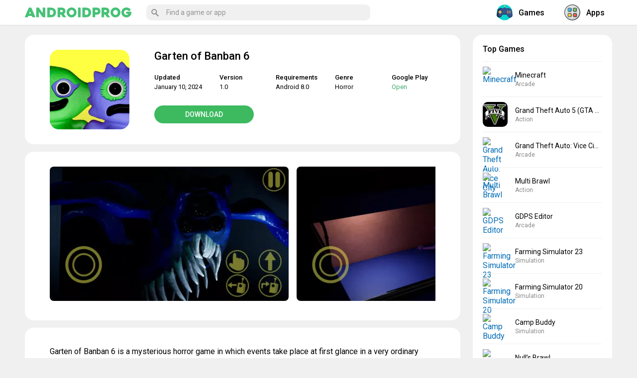

--- FILE ---
content_type: text/html; charset=UTF-8
request_url: https://androidprog.com/en/garten-of-banban-6/
body_size: 13121
content:
<!DOCTYPE html><html lang="en-US"><head><meta charset="UTF-8"><meta name="viewport" content="initial-scale=1.0, maximum-scale=5.0, width=device-width"><link rel="stylesheet" media="print" onload="this.onload=null;this.media='all';" id="ao_optimized_gfonts" href="https://fonts.googleapis.com/css?family=Roboto:400,500,700&#038;subset=cyrillic&amp;display=swap"><link rel="profile" href="http://gmpg.org/xfn/11"><meta name='robots' content='index, follow, max-image-preview:large, max-snippet:-1, max-video-preview:-1' /><link rel="alternate" href="https://androidprog.com/garten-of-banban-6/" hreflang="ru" /><link rel="alternate" href="https://androidprog.com/en/garten-of-banban-6/" hreflang="en" /><link media="all" href="https://androidprog.com/wp-content/cache/autoptimize/css/autoptimize_97f7222d21859b4599bb4ffe046adc12.css" rel="stylesheet"><title>Download Garten of Banban 6 v1.0 APK for android free</title><meta name="description" content="Garten of Banban 6 is a horror game in which the events take place in the Banban kindergarten, where danger lurks everywhere for the player." /><link rel="canonical" href="https://androidprog.com/en/garten-of-banban-6/" /><meta property="og:locale" content="en_US" /><meta property="og:locale:alternate" content="ru_RU" /><meta property="og:type" content="article" /><meta property="og:title" content="Download Garten of Banban 6 v1.0 APK for android free" /><meta property="og:description" content="Garten of Banban 6 is a horror game in which the events take place in the Banban kindergarten, where danger lurks everywhere for the player." /><meta property="og:url" content="https://androidprog.com/en/garten-of-banban-6/" /><meta property="og:site_name" content="Androidprog.com" /><meta property="article:published_time" content="2024-01-10T14:51:54+00:00" /><meta property="og:image" content="https://androidprog.com/wp-content/uploads/2024/01/garten-of-banban-6.webp" /><meta property="og:image:width" content="240" /><meta property="og:image:height" content="240" /><meta property="og:image:type" content="image/webp" /><meta name="author" content="androidprog" /><meta name="twitter:card" content="summary_large_image" /> <script type="application/ld+json" class="yoast-schema-graph">{"@context":"https://schema.org","@graph":[{"@type":"Article","@id":"https://androidprog.com/en/garten-of-banban-6/#article","isPartOf":{"@id":"https://androidprog.com/en/garten-of-banban-6/"},"author":{"name":"androidprog","@id":"https://androidprog.com/en/#/schema/person/3e3438f44dcb773337a1fad1bbbd6556"},"headline":"Garten of Banban 6","datePublished":"2024-01-10T14:51:54+00:00","mainEntityOfPage":{"@id":"https://androidprog.com/en/garten-of-banban-6/"},"wordCount":152,"commentCount":0,"publisher":{"@id":"https://androidprog.com/en/#/schema/person/3e3438f44dcb773337a1fad1bbbd6556"},"image":{"@id":"https://androidprog.com/en/garten-of-banban-6/#primaryimage"},"thumbnailUrl":"https://androidprog.com/wp-content/uploads/2024/01/garten-of-banban-6.webp","keywords":["new"],"articleSection":["Games","Horror"],"inLanguage":"en-US","potentialAction":[{"@type":"CommentAction","name":"Comment","target":["https://androidprog.com/en/garten-of-banban-6/#respond"]}]},{"@type":"WebPage","@id":"https://androidprog.com/en/garten-of-banban-6/","url":"https://androidprog.com/en/garten-of-banban-6/","name":"Download Garten of Banban 6 v1.0 APK for android free","isPartOf":{"@id":"https://androidprog.com/en/#website"},"primaryImageOfPage":{"@id":"https://androidprog.com/en/garten-of-banban-6/#primaryimage"},"image":{"@id":"https://androidprog.com/en/garten-of-banban-6/#primaryimage"},"thumbnailUrl":"https://androidprog.com/wp-content/uploads/2024/01/garten-of-banban-6.webp","datePublished":"2024-01-10T14:51:54+00:00","description":"Garten of Banban 6 is a horror game in which the events take place in the Banban kindergarten, where danger lurks everywhere for the player.","breadcrumb":{"@id":"https://androidprog.com/en/garten-of-banban-6/#breadcrumb"},"inLanguage":"en-US","potentialAction":[{"@type":"ReadAction","target":["https://androidprog.com/en/garten-of-banban-6/"]}]},{"@type":"ImageObject","inLanguage":"en-US","@id":"https://androidprog.com/en/garten-of-banban-6/#primaryimage","url":"https://androidprog.com/wp-content/uploads/2024/01/garten-of-banban-6.webp","contentUrl":"https://androidprog.com/wp-content/uploads/2024/01/garten-of-banban-6.webp","width":240,"height":240,"caption":"Garten of Banban 6"},{"@type":"BreadcrumbList","@id":"https://androidprog.com/en/garten-of-banban-6/#breadcrumb","itemListElement":[{"@type":"ListItem","position":1,"name":"Главная страница","item":"https://androidprog.com/en/"},{"@type":"ListItem","position":2,"name":"Garten of Banban 6"}]},{"@type":"WebSite","@id":"https://androidprog.com/en/#website","url":"https://androidprog.com/en/","name":"Androidprog.com","description":"Игры и программы для андроид","publisher":{"@id":"https://androidprog.com/en/#/schema/person/3e3438f44dcb773337a1fad1bbbd6556"},"potentialAction":[{"@type":"SearchAction","target":{"@type":"EntryPoint","urlTemplate":"https://androidprog.com/en/?s={search_term_string}"},"query-input":{"@type":"PropertyValueSpecification","valueRequired":true,"valueName":"search_term_string"}}],"inLanguage":"en-US"},{"@type":["Person","Organization"],"@id":"https://androidprog.com/en/#/schema/person/3e3438f44dcb773337a1fad1bbbd6556","name":"androidprog","logo":{"@id":"https://androidprog.com/en/#/schema/person/image/"},"url":"https://androidprog.com/en/author/androidprog/"}]}</script> <link href='https://fonts.gstatic.com' crossorigin='anonymous' rel='preconnect' /><link rel="alternate" type="application/rss+xml" title="Androidprog.com &raquo; Feed" href="https://androidprog.com/en/feed/" /><link rel="alternate" type="application/rss+xml" title="Androidprog.com &raquo; Comments Feed" href="https://androidprog.com/en/comments/feed/" /><link rel="alternate" type="application/rss+xml" title="Androidprog.com &raquo; Garten of Banban 6 Comments Feed" href="https://androidprog.com/en/garten-of-banban-6/feed/" /><link rel="alternate" title="oEmbed (JSON)" type="application/json+oembed" href="https://androidprog.com/wp-json/oembed/1.0/embed?url=https%3A%2F%2Fandroidprog.com%2Fen%2Fgarten-of-banban-6%2F&#038;lang=en" /><link rel="alternate" title="oEmbed (XML)" type="text/xml+oembed" href="https://androidprog.com/wp-json/oembed/1.0/embed?url=https%3A%2F%2Fandroidprog.com%2Fen%2Fgarten-of-banban-6%2F&#038;format=xml&#038;lang=en" /><link rel='stylesheet' id='wpdm-fonticon-css' href='https://androidprog.com/wp-content/cache/autoptimize/css/autoptimize_single_7084a2f33f23abb903b3c402b260e666.css' type='text/css' media='all' /> <script type="text/javascript" id="post-views-counter-frontend-js-before">var pvcArgsFrontend = {"mode":"js","postID":131495,"requestURL":"https:\/\/androidprog.com\/wp-admin\/admin-ajax.php","nonce":"c4b56e737b","dataStorage":"cookies","multisite":false,"path":"\/","domain":""};

//# sourceURL=post-views-counter-frontend-js-before</script> <script type="text/javascript" src="https://androidprog.com/wp-includes/js/jquery/jquery.min.js" id="jquery-core-js"></script> <script type="text/javascript" src="https://androidprog.com/wp-content/plugins/download-manager/assets/js/wpdm.min.js" id="wpdm-frontend-js-js"></script> <link rel="https://api.w.org/" href="https://androidprog.com/wp-json/" /><link rel="alternate" title="JSON" type="application/json" href="https://androidprog.com/wp-json/wp/v2/posts/131495" /><link rel="EditURI" type="application/rsd+xml" title="RSD" href="https://androidprog.com/xmlrpc.php?rsd" /><link rel='shortlink' href='https://androidprog.com/?p=131495' /><meta name="generator" content="WordPress Download Manager 3.3.46" /><link rel="shortcut icon" href="/wp-content/themes/androidprog/images/icons/favicon.png" type="image/png" /><link rel="icon" sizes="32x32" type="image/png" href="/wp-content/themes/androidprog/images/icons/favicon-32x32.png" /><link rel="icon" sizes="180x180" type="image/png" href="/wp-content/themes/androidprog/images/icons/apple-touch-icon-180x180.png" /><link rel="apple-touch-icon" sizes="180x180" type="image/png" href="/wp-content/themes/androidprog/images/icons/apple-touch-icon-180x180.png" /><meta name="msapplication-TileColor" content="#222222" /><meta name="msapplication-TileImage" content="/wp-content/themes/androidprog/images/icons/mstile-144x144.png"/> <script async src="https://securepubads.g.doubleclick.net/tag/js/gpt.js" crossorigin="anonymous"></script> <script>window.googletag = window.googletag || {cmd: []};
  googletag.cmd.push(function() {
	googletag.defineSlot('/22858740754/androidprog.com/androidprog.com_Desktop_Bottom', [[728, 250], [728, 90], [875, 250]], 'div-gpt-ad-1766059434474-0').addService(googletag.pubads());
	googletag.defineSlot('/22858740754/androidprog.com/androidprog.com_Desktop_Top', [[875, 250], [728, 250], [728, 90]], 'div-gpt-ad-1766059743168-0').addService(googletag.pubads());
	googletag.defineSlot('/22858740754/androidprog.com/androidprog.com_Mobile_Bottom', [[300, 300], [250, 250], [336, 280], [300, 100], [300, 250], [430, 280]], 'div-gpt-ad-1766059758980-0').addService(googletag.pubads());
	googletag.defineSlot('/22858740754/androidprog.com/androidprog.com_Mobile_Top', [[430, 280], [250, 250], [300, 100], [300, 250], [336, 280], [300, 300]], 'div-gpt-ad-1766059797544-0').addService(googletag.pubads());
    googletag.pubads().enableSingleRequest();
    googletag.enableServices();
  });</script> <script>//load the apstag.js library

!function(a9,a,p,s,t,A,g){if(a[a9])return;function q(c,r){a[a9]._Q.push([c,r])}a[a9]={init:function(){q("i",arguments)},fetchBids:function(){q("f",arguments)},setDisplayBids:function(){},targetingKeys:function(){return[]},_Q:[]};A=p.createElement(s);A.async=!0;A.src=t;g=p.getElementsByTagName(s)[0];g.parentNode.insertBefore(A,g)}("apstag",window,document,"script","//c.amazon-adsystem.com/aax2/apstag.js");

// initialize a global timeout
const GLOBAL_TIMEOUT = 2000;

let requestManager = {
    adServerRequestSent: false
}

function sendAdServerRequest() {
    if (requestManager.adServerRequestSent === true) {
        return;
    }
    requestManager.adServerRequestSent = true;
    googletag.cmd.push(function(){
        googletag.pubads().refresh();
    });
}

//initialize the apstag.js library on the page to allow bidding

apstag.init({
     pubID: '87c16e78-e97d-465a-96e5-f3bafcf79739',
     adServer: 'googletag'
});

apstag.fetchBids({
    slots: [{
        slotID: 'div-gpt-ad-1766059434474-0',
        slotName: '/22858740754/androidprog.com/androidprog.com_Desktop_Bottom',
        sizes: [[728, 250], [728, 90], [875, 250]]
    },
    {
        slotID: 'div-gpt-ad-1766059743168-0',
        slotName: '/22858740754/androidprog.com/androidprog.com_Desktop_Top',
        sizes: [[728, 250], [728, 90], [875, 250]]
    },
{
        slotID: 'div-gpt-ad-1766059758980-0',
        slotName: '/22858740754/androidprog.com/androidprog.com_Mobile_Bottom',
        sizes: [[430, 280], [300, 300], [250, 250], [300, 100], [300, 250], [336, 280]]
    },
{
        slotID: 'div-gpt-ad-1766059797544-0',
        slotName: '/22858740754/androidprog.com/androidprog.com_Mobile_Top',
        sizes: [[250, 250], [300, 100], [336, 280], [300, 300], [430, 280], [300, 250]]
    }],
    timeout: 2000
    }, function(bids) {
        // set apstag targeting on googletag, then trigger the first GAM request in googletag's disableInitialLoad integration
        googletag.cmd.push(function(){
            apstag.setDisplayBids();
            sendAdServerRequest();
        });
}); 

window.setTimeout(() => {
    sendAdServerRequest();
}, GLOBAL_TIMEOUT);</script> <link rel='stylesheet' id='wpdm-auth-forms-css' href='https://androidprog.com/wp-content/cache/autoptimize/css/autoptimize_single_2c214bfa820b63c759f2b5a8ec0863a7.css' type='text/css' media='all' /></head><body class="wp-singular post-template-default single single-post postid-131495 single-format-standard wp-theme-androidprog wp-featherlight-captions"><div class="menuwrapper"> <input type="checkbox" id="togglebox"><nav id="expand-fullpagemenu"> <label for="togglebox" id="closex">Close</label><nav class="main-menu-block" itemscope="" itemtype="http://schema.org/SiteNavigationElement"><div class="widget most-categories"> <span class="name-block"><a href="/en/games/" itemprop="url"> <i class="nav-icon"> <noscript><img src="/wp-content/themes/androidprog/images/game.svg" class="nav-icon-svg" alt="Games for Android"></noscript><img src='data:image/svg+xml,%3Csvg%20xmlns=%22http://www.w3.org/2000/svg%22%20viewBox=%220%200%20210%20140%22%3E%3C/svg%3E' data-src="/wp-content/themes/androidprog/images/game.svg" class="lazyload nav-icon-svg" alt="Games for Android"> </i>Games</a></span><ul><li class="cat-item cat-item-4203"><a href="https://androidprog.com/en/games/action/">Action</a></li><li class="cat-item cat-item-4193"><a href="https://androidprog.com/en/games/adventure/">Adventure</a></li><li class="cat-item cat-item-4134"><a href="https://androidprog.com/en/games/arcade/">Arcade</a></li><li class="cat-item cat-item-4158"><a href="https://androidprog.com/en/games/board/">Board</a></li><li class="cat-item cat-item-4141"><a href="https://androidprog.com/en/games/card/">Card</a></li><li class="cat-item cat-item-4130"><a href="https://androidprog.com/en/games/casual/">Casual</a></li><li class="cat-item cat-item-4450"><a href="https://androidprog.com/en/games/educational/">Educational</a></li><li class="cat-item cat-item-4208"><a href="https://androidprog.com/en/games/horror/">Horror</a></li><li class="cat-item cat-item-4163"><a href="https://androidprog.com/en/games/musical/">Music</a></li><li class="cat-item cat-item-4113"><a href="https://androidprog.com/en/games/puzzle/">Puzzle</a></li><li class="cat-item cat-item-4314"><a href="https://androidprog.com/en/games/racing/">Racing</a></li><li class="cat-item cat-item-4228"><a href="https://androidprog.com/en/games/role-playing/">Role playing</a></li><li class="cat-item cat-item-4104"><a href="https://androidprog.com/en/games/simulation/">Simulation</a></li><li class="cat-item cat-item-4613"><a href="https://androidprog.com/en/games/sports/">Sports</a></li><li class="cat-item cat-item-4145"><a href="https://androidprog.com/en/games/strategy/">Strategy</a></li><li class="cat-item cat-item-6143"><a href="https://androidprog.com/en/games/trivia/">Trivia</a></li><li class="cat-item cat-item-4602"><a href="https://androidprog.com/en/games/word/">Word</a></li></ul></div><div class="widget most-categories"> <span class="name-block"><a href="/en/apps/" itemprop="url"> <i class="nav-icon"> <noscript><img src="/wp-content/themes/androidprog/images/program.svg" class="nav-icon-svg" alt="Apps for Android"></noscript><img src='data:image/svg+xml,%3Csvg%20xmlns=%22http://www.w3.org/2000/svg%22%20viewBox=%220%200%20210%20140%22%3E%3C/svg%3E' data-src="/wp-content/themes/androidprog/images/program.svg" class="lazyload nav-icon-svg" alt="Apps for Android"> </i>Apps</a></span><ul><li class="cat-item cat-item-8678"><a href="https://androidprog.com/en/apps/art-design/">Art &amp; Design</a></li><li class="cat-item cat-item-9334"><a href="https://androidprog.com/en/apps/auto-vehicles/">Auto &amp; Vehicles</a></li><li class="cat-item cat-item-7340"><a href="https://androidprog.com/en/apps/books-reference/">Books &amp; Reference</a></li><li class="cat-item cat-item-6752"><a href="https://androidprog.com/en/apps/business/">Business</a></li><li class="cat-item cat-item-5807"><a href="https://androidprog.com/en/apps/communication/">Communication</a></li><li class="cat-item cat-item-7015"><a href="https://androidprog.com/en/apps/dating/">Dating</a></li><li class="cat-item cat-item-7042"><a href="https://androidprog.com/en/apps/education/">Education</a></li><li class="cat-item cat-item-6528"><a href="https://androidprog.com/en/apps/entertainment/">Entertainment</a></li><li class="cat-item cat-item-7140"><a href="https://androidprog.com/en/apps/finance/">Finance</a></li><li class="cat-item cat-item-4321"><a href="https://androidprog.com/en/apps/health-fitness/">Health &amp; Fitness</a></li><li class="cat-item cat-item-6884"><a href="https://androidprog.com/en/apps/house-home/">House &amp; Home</a></li><li class="cat-item cat-item-4527"><a href="https://androidprog.com/en/apps/lifestyle/">Lifestyle</a></li><li class="cat-item cat-item-4731"><a href="https://androidprog.com/en/apps/maps-navigation/">Maps &amp; Navigation</a></li><li class="cat-item cat-item-18755"><a href="https://androidprog.com/en/apps/medical/">Medical</a></li><li class="cat-item cat-item-4517"><a href="https://androidprog.com/en/apps/music/">Music &amp; Audio</a></li><li class="cat-item cat-item-6455"><a href="https://androidprog.com/en/apps/personalization/">Personalization</a></li><li class="cat-item cat-item-6129"><a href="https://androidprog.com/en/apps/photography/">Photography</a></li><li class="cat-item cat-item-7719"><a href="https://androidprog.com/en/apps/productivity/">Productivity</a></li><li class="cat-item cat-item-6583"><a href="https://androidprog.com/en/apps/shopping/">Shopping</a></li><li class="cat-item cat-item-4296"><a href="https://androidprog.com/en/apps/social/">Social</a></li><li class="cat-item cat-item-4535"><a href="https://androidprog.com/en/apps/tools/">Tools</a></li><li class="cat-item cat-item-10382"><a href="https://androidprog.com/en/apps/travel-local/">Travel &amp; Local</a></li><li class="cat-item cat-item-4732"><a href="https://androidprog.com/en/apps/video-players-editors/">Video players &amp; Editors</a></li><li class="cat-item cat-item-10104"><a href="https://androidprog.com/en/apps/weather/">Weather</a></li></ul></div></nav></nav></div><div class="menuwrapper"> <input type="checkbox" id="searchbox"><nav id="expand-fullpagemenu-search" class="expand-search"> <label for="searchbox" id="closex-search">Close</label><div class="search_main"><form method="get" class="searchform" action="/en/" onSubmit="this.submit();return false;"> <input type="text" class="field s" name="s" autocomplete="off" placeholder="Find a game or app" /></form></div></nav></div><div id="wrapper"><header id="second-header"><div class="second-header-inside"> <label for="togglebox"><span class="hamburger"><span></span></span></label><div id="logo" class="col-left"> <a href="/en/" rel="home"> <span class="site-logo"><noscript><img src="/wp-content/themes/androidprog/images/logo.svg" alt="Androidprog.com – Games & Apps for Android"></noscript><img class="lazyload" src='data:image/svg+xml,%3Csvg%20xmlns=%22http://www.w3.org/2000/svg%22%20viewBox=%220%200%20210%20140%22%3E%3C/svg%3E' data-src="/wp-content/themes/androidprog/images/logo.svg" alt="Androidprog.com – Games & Apps for Android"></span> </a></div> <label for="searchbox"><span class="btn_search_main"><svg viewBox="-1 0 136 136.21852"> <path d="M 93.148438 80.832031 C 109.5 57.742188 104.03125 25.769531 80.941406 9.421875 C 57.851562 -6.925781 25.878906 -1.460938 9.53125 21.632812 C -6.816406 44.722656 -1.351562 76.691406 21.742188 93.039062 C 38.222656 104.707031 60.011719 105.605469 77.394531 95.339844 L 115.164062 132.882812 C 119.242188 137.175781 126.027344 137.347656 130.320312 133.269531 C 134.613281 129.195312 134.785156 122.410156 130.710938 118.117188 C 130.582031 117.980469 130.457031 117.855469 130.320312 117.726562 Z M 51.308594 84.332031 C 33.0625 84.335938 18.269531 69.554688 18.257812 51.308594 C 18.253906 33.0625 33.035156 18.269531 51.285156 18.261719 C 69.507812 18.253906 84.292969 33.011719 84.328125 51.234375 C 84.359375 69.484375 69.585938 84.300781 51.332031 84.332031 C 51.324219 84.332031 51.320312 84.332031 51.308594 84.332031 Z M 51.308594 84.332031 " /> </svg> </span></label><div class="main-container-menu"><div class="search-box"><div class="search_main"><form method="get" class="searchform" action="/en/" onSubmit="this.submit();return false;"> <input type="text" class="field s" name="s" autocomplete="off" placeholder="Find a game or app" /></form></div></div><nav class="nav-header" itemscope="" itemtype="http://schema.org/SiteNavigationElement"> <a href="/en/games/" itemprop="url"> <span itemprop="name"><i class="nav-icon"><noscript><img src="/wp-content/themes/androidprog/images/game.svg" class="nav-icon-svg" alt="Games for Android"></noscript><img src='data:image/svg+xml,%3Csvg%20xmlns=%22http://www.w3.org/2000/svg%22%20viewBox=%220%200%20210%20140%22%3E%3C/svg%3E' data-src="/wp-content/themes/androidprog/images/game.svg" class="lazyload nav-icon-svg" alt="Games for Android"></i>Games</span> </a> <a href="/en/apps/" itemprop="url"> <span itemprop="name"><i class="nav-icon"><noscript><img src="/wp-content/themes/androidprog/images/program.svg" class="nav-icon-svg" alt="Apps for Android"></noscript><img src='data:image/svg+xml,%3Csvg%20xmlns=%22http://www.w3.org/2000/svg%22%20viewBox=%220%200%20210%20140%22%3E%3C/svg%3E' data-src="/wp-content/themes/androidprog/images/program.svg" class="lazyload nav-icon-svg" alt="Apps for Android"></i>Apps</span> </a></nav></div></div></header><div id="content" class="fx-row"><div id="main" class="col-left fx-1 fx-col"><article itemscope="" itemtype="http://schema.org/MobileApplication"><div class="app-data fsect fcols fx-row"><div class="app-data-left"> <img width="240" height="240" src="https://androidprog.com/wp-content/uploads/2024/01/garten-of-banban-6.webp" class="attachment- size- wp-post-image" alt="Garten of Banban 6" decoding="async" fetchpriority="high" srcset="https://androidprog.com/wp-content/uploads/2024/01/garten-of-banban-6.webp 240w, https://androidprog.com/wp-content/uploads/2024/01/garten-of-banban-6-150x150.webp 150w, https://androidprog.com/wp-content/uploads/2024/01/garten-of-banban-6-200x200.webp 200w, https://androidprog.com/wp-content/uploads/2024/01/garten-of-banban-6-120x120.webp 120w" sizes="(max-width: 240px) 100vw, 240px" /></div><div class="app-data-right fx-1"><h1 itemprop="name">Garten of Banban 6</h1><div class="fcols-in fx-row app-data-content"><div class="app-data-info fx-1"><ul><li class="app-data-items"> <span class="app-data-label">Updated</span><span class="app-data-content" itemprop="datePublished">January 10, 2024</span></li><li class="app-data-items"> <span class="app-data-label">Version</span><span class="app-data-content" itemprop="softwareVersion">1.0</span></li><li class="app-data-items"> <span class="app-data-label">Requirements</span><span class="app-data-content" itemprop="operatingSystem">Android 8.0</span></li><li class="app-data-items"> <span class="app-data-label">Genre</span><span class="app-data-content" itemprop="applicationCategory"><a href="https://androidprog.com/en/games/horror/">Horror</a></span></li><li class="app-data-items"> <span class="app-data-label">Google Play</span><span class="app-data-content"><a href="https://play.google.com/store/apps/details?id=com.euphoricbrothersgames.gartenofbanbanVI" target="_blank" rel="nofollow" class="google-play-link">Open</a></span></li></ul></div><div class="app-data-btn"> <a class="btn app-data-btn-link yakor" href="#download-section">Download</a></div></div></div></div><div class="app-screen fsect fcols fx-row"><div class="screen gallery"><p><a href="https://androidprog.com/wp-content/uploads/2024/01/garten-of-banban-6-1.webp"><noscript><img decoding="async" class="alignnone size-medium wp-image-131485" src="https://androidprog.com/wp-content/uploads/2024/01/garten-of-banban-6-1-480x270.webp" alt="Garten of Banban 6" width="480" height="270" srcset="https://androidprog.com/wp-content/uploads/2024/01/garten-of-banban-6-1-480x270.webp 480w, https://androidprog.com/wp-content/uploads/2024/01/garten-of-banban-6-1-740x416.webp 740w, https://androidprog.com/wp-content/uploads/2024/01/garten-of-banban-6-1-768x432.webp 768w, https://androidprog.com/wp-content/uploads/2024/01/garten-of-banban-6-1-1536x864.webp 1536w, https://androidprog.com/wp-content/uploads/2024/01/garten-of-banban-6-1.webp 1666w" sizes="(max-width: 480px) 100vw, 480px" /></noscript><img decoding="async" class="lazyload alignnone size-medium wp-image-131485" src='data:image/svg+xml,%3Csvg%20xmlns=%22http://www.w3.org/2000/svg%22%20viewBox=%220%200%20480%20270%22%3E%3C/svg%3E' data-src="https://androidprog.com/wp-content/uploads/2024/01/garten-of-banban-6-1-480x270.webp" alt="Garten of Banban 6" width="480" height="270" data-srcset="https://androidprog.com/wp-content/uploads/2024/01/garten-of-banban-6-1-480x270.webp 480w, https://androidprog.com/wp-content/uploads/2024/01/garten-of-banban-6-1-740x416.webp 740w, https://androidprog.com/wp-content/uploads/2024/01/garten-of-banban-6-1-768x432.webp 768w, https://androidprog.com/wp-content/uploads/2024/01/garten-of-banban-6-1-1536x864.webp 1536w, https://androidprog.com/wp-content/uploads/2024/01/garten-of-banban-6-1.webp 1666w" data-sizes="(max-width: 480px) 100vw, 480px" /></a> <a href="https://androidprog.com/wp-content/uploads/2024/01/garten-of-banban-6-2.webp"><noscript><img decoding="async" class="alignnone size-medium wp-image-131486" src="https://androidprog.com/wp-content/uploads/2024/01/garten-of-banban-6-2-480x270.webp" alt="Garten of Banban 6" width="480" height="270" srcset="https://androidprog.com/wp-content/uploads/2024/01/garten-of-banban-6-2-480x270.webp 480w, https://androidprog.com/wp-content/uploads/2024/01/garten-of-banban-6-2-740x416.webp 740w, https://androidprog.com/wp-content/uploads/2024/01/garten-of-banban-6-2-768x432.webp 768w, https://androidprog.com/wp-content/uploads/2024/01/garten-of-banban-6-2-1536x864.webp 1536w, https://androidprog.com/wp-content/uploads/2024/01/garten-of-banban-6-2.webp 1666w" sizes="(max-width: 480px) 100vw, 480px" /></noscript><img decoding="async" class="lazyload alignnone size-medium wp-image-131486" src='data:image/svg+xml,%3Csvg%20xmlns=%22http://www.w3.org/2000/svg%22%20viewBox=%220%200%20480%20270%22%3E%3C/svg%3E' data-src="https://androidprog.com/wp-content/uploads/2024/01/garten-of-banban-6-2-480x270.webp" alt="Garten of Banban 6" width="480" height="270" data-srcset="https://androidprog.com/wp-content/uploads/2024/01/garten-of-banban-6-2-480x270.webp 480w, https://androidprog.com/wp-content/uploads/2024/01/garten-of-banban-6-2-740x416.webp 740w, https://androidprog.com/wp-content/uploads/2024/01/garten-of-banban-6-2-768x432.webp 768w, https://androidprog.com/wp-content/uploads/2024/01/garten-of-banban-6-2-1536x864.webp 1536w, https://androidprog.com/wp-content/uploads/2024/01/garten-of-banban-6-2.webp 1666w" data-sizes="(max-width: 480px) 100vw, 480px" /></a> <a href="https://androidprog.com/wp-content/uploads/2024/01/garten-of-banban-6-3.webp"><noscript><img decoding="async" class="alignnone size-medium wp-image-131487" src="https://androidprog.com/wp-content/uploads/2024/01/garten-of-banban-6-3-480x270.webp" alt="Garten of Banban 6" width="480" height="270" srcset="https://androidprog.com/wp-content/uploads/2024/01/garten-of-banban-6-3-480x270.webp 480w, https://androidprog.com/wp-content/uploads/2024/01/garten-of-banban-6-3-740x416.webp 740w, https://androidprog.com/wp-content/uploads/2024/01/garten-of-banban-6-3-768x432.webp 768w, https://androidprog.com/wp-content/uploads/2024/01/garten-of-banban-6-3-1536x864.webp 1536w, https://androidprog.com/wp-content/uploads/2024/01/garten-of-banban-6-3.webp 1666w" sizes="(max-width: 480px) 100vw, 480px" /></noscript><img decoding="async" class="lazyload alignnone size-medium wp-image-131487" src='data:image/svg+xml,%3Csvg%20xmlns=%22http://www.w3.org/2000/svg%22%20viewBox=%220%200%20480%20270%22%3E%3C/svg%3E' data-src="https://androidprog.com/wp-content/uploads/2024/01/garten-of-banban-6-3-480x270.webp" alt="Garten of Banban 6" width="480" height="270" data-srcset="https://androidprog.com/wp-content/uploads/2024/01/garten-of-banban-6-3-480x270.webp 480w, https://androidprog.com/wp-content/uploads/2024/01/garten-of-banban-6-3-740x416.webp 740w, https://androidprog.com/wp-content/uploads/2024/01/garten-of-banban-6-3-768x432.webp 768w, https://androidprog.com/wp-content/uploads/2024/01/garten-of-banban-6-3-1536x864.webp 1536w, https://androidprog.com/wp-content/uploads/2024/01/garten-of-banban-6-3.webp 1666w" data-sizes="(max-width: 480px) 100vw, 480px" /></a> <a href="https://androidprog.com/wp-content/uploads/2024/01/garten-of-banban-6-4.webp"><noscript><img decoding="async" class="alignnone size-medium wp-image-131488" src="https://androidprog.com/wp-content/uploads/2024/01/garten-of-banban-6-4-480x270.webp" alt="Garten of Banban 6" width="480" height="270" srcset="https://androidprog.com/wp-content/uploads/2024/01/garten-of-banban-6-4-480x270.webp 480w, https://androidprog.com/wp-content/uploads/2024/01/garten-of-banban-6-4-740x416.webp 740w, https://androidprog.com/wp-content/uploads/2024/01/garten-of-banban-6-4-768x432.webp 768w, https://androidprog.com/wp-content/uploads/2024/01/garten-of-banban-6-4-1536x864.webp 1536w, https://androidprog.com/wp-content/uploads/2024/01/garten-of-banban-6-4.webp 1666w" sizes="(max-width: 480px) 100vw, 480px" /></noscript><img decoding="async" class="lazyload alignnone size-medium wp-image-131488" src='data:image/svg+xml,%3Csvg%20xmlns=%22http://www.w3.org/2000/svg%22%20viewBox=%220%200%20480%20270%22%3E%3C/svg%3E' data-src="https://androidprog.com/wp-content/uploads/2024/01/garten-of-banban-6-4-480x270.webp" alt="Garten of Banban 6" width="480" height="270" data-srcset="https://androidprog.com/wp-content/uploads/2024/01/garten-of-banban-6-4-480x270.webp 480w, https://androidprog.com/wp-content/uploads/2024/01/garten-of-banban-6-4-740x416.webp 740w, https://androidprog.com/wp-content/uploads/2024/01/garten-of-banban-6-4-768x432.webp 768w, https://androidprog.com/wp-content/uploads/2024/01/garten-of-banban-6-4-1536x864.webp 1536w, https://androidprog.com/wp-content/uploads/2024/01/garten-of-banban-6-4.webp 1666w" data-sizes="(max-width: 480px) 100vw, 480px" /></a> <a href="https://androidprog.com/wp-content/uploads/2024/01/garten-of-banban-6-5.webp"><noscript><img decoding="async" class="alignnone size-medium wp-image-131489" src="https://androidprog.com/wp-content/uploads/2024/01/garten-of-banban-6-5-480x270.webp" alt="Garten of Banban 6" width="480" height="270" srcset="https://androidprog.com/wp-content/uploads/2024/01/garten-of-banban-6-5-480x270.webp 480w, https://androidprog.com/wp-content/uploads/2024/01/garten-of-banban-6-5-740x416.webp 740w, https://androidprog.com/wp-content/uploads/2024/01/garten-of-banban-6-5-768x432.webp 768w, https://androidprog.com/wp-content/uploads/2024/01/garten-of-banban-6-5-1536x864.webp 1536w, https://androidprog.com/wp-content/uploads/2024/01/garten-of-banban-6-5.webp 1666w" sizes="(max-width: 480px) 100vw, 480px" /></noscript><img decoding="async" class="lazyload alignnone size-medium wp-image-131489" src='data:image/svg+xml,%3Csvg%20xmlns=%22http://www.w3.org/2000/svg%22%20viewBox=%220%200%20480%20270%22%3E%3C/svg%3E' data-src="https://androidprog.com/wp-content/uploads/2024/01/garten-of-banban-6-5-480x270.webp" alt="Garten of Banban 6" width="480" height="270" data-srcset="https://androidprog.com/wp-content/uploads/2024/01/garten-of-banban-6-5-480x270.webp 480w, https://androidprog.com/wp-content/uploads/2024/01/garten-of-banban-6-5-740x416.webp 740w, https://androidprog.com/wp-content/uploads/2024/01/garten-of-banban-6-5-768x432.webp 768w, https://androidprog.com/wp-content/uploads/2024/01/garten-of-banban-6-5-1536x864.webp 1536w, https://androidprog.com/wp-content/uploads/2024/01/garten-of-banban-6-5.webp 1666w" data-sizes="(max-width: 480px) 100vw, 480px" /></a> <a href="https://androidprog.com/wp-content/uploads/2024/01/garten-of-banban-6-6.webp"><noscript><img decoding="async" class="alignnone size-medium wp-image-131484" src="https://androidprog.com/wp-content/uploads/2024/01/garten-of-banban-6-6-480x270.webp" alt="Garten of Banban 6" width="480" height="270" srcset="https://androidprog.com/wp-content/uploads/2024/01/garten-of-banban-6-6-480x270.webp 480w, https://androidprog.com/wp-content/uploads/2024/01/garten-of-banban-6-6-740x416.webp 740w, https://androidprog.com/wp-content/uploads/2024/01/garten-of-banban-6-6-768x432.webp 768w, https://androidprog.com/wp-content/uploads/2024/01/garten-of-banban-6-6-1536x864.webp 1536w, https://androidprog.com/wp-content/uploads/2024/01/garten-of-banban-6-6.webp 1666w" sizes="(max-width: 480px) 100vw, 480px" /></noscript><img decoding="async" class="lazyload alignnone size-medium wp-image-131484" src='data:image/svg+xml,%3Csvg%20xmlns=%22http://www.w3.org/2000/svg%22%20viewBox=%220%200%20480%20270%22%3E%3C/svg%3E' data-src="https://androidprog.com/wp-content/uploads/2024/01/garten-of-banban-6-6-480x270.webp" alt="Garten of Banban 6" width="480" height="270" data-srcset="https://androidprog.com/wp-content/uploads/2024/01/garten-of-banban-6-6-480x270.webp 480w, https://androidprog.com/wp-content/uploads/2024/01/garten-of-banban-6-6-740x416.webp 740w, https://androidprog.com/wp-content/uploads/2024/01/garten-of-banban-6-6-768x432.webp 768w, https://androidprog.com/wp-content/uploads/2024/01/garten-of-banban-6-6-1536x864.webp 1536w, https://androidprog.com/wp-content/uploads/2024/01/garten-of-banban-6-6.webp 1666w" data-sizes="(max-width: 480px) 100vw, 480px" /></a></p></div></div><div class="single-container"><div class="post-131495 post type-post status-publish format-standard has-post-thumbnail hentry category-games category-horror tag-new-en"><div class="entry"><p>Garten of Banban 6 is a mysterious horror game in which events take place at first glance in a very ordinary kindergarten called Banban. But the external facade of this place is very deceptive. There&#8217;s danger lurking around every corner here.</p><p>In the game Garten of Banban 6 for Android, explore the secret levels of Banban. But remember, most of the inhabitants of this world are not friendly. The player&#8217;s task is to uncover the secret of this ominous place, find the missing child, and at the same time not become a victim of the evil forces that live here.</p><p>Challenges await you at each level. Get ready for a dangerous adventure. As you progress through the game, you will find several unexpected plot twists. Immerse yourself in an atmosphere of mystery, be smart and solve all the puzzles that come your way. Overcome difficulties and find your child.</p><div class="lyte-wrapper" style="width:853px;max-width:100%;margin:5px;"><div class="lyMe" id="WYL_DCESRckkr-c"><div id="lyte_DCESRckkr-c" data-src="//i.ytimg.com/vi/DCESRckkr-c/hqdefault.jpg" class="pL"><div class="tC"><div class="tT"></div></div><div class="play"></div><div class="ctrl"><div class="Lctrl"></div><div class="Rctrl"></div></div></div><noscript><a href="https://youtu.be/DCESRckkr-c" rel="nofollow"><img decoding="async" src="https://i.ytimg.com/vi/DCESRckkr-c/0.jpg" alt="YouTube video thumbnail" width="853" height="460" /><br />Watch this video on YouTube</a></noscript></div></div><div class="lL" style="max-width:100%;width:853px;margin:5px;"></div></p></div></div></div><div id="download-section"></div><div class="download-app fx-1 fx-col"><div class="download-app-main"><figure class="download-img"> <noscript><img width="100" height="100" src="https://androidprog.com/wp-content/cache/thumbnails/2024/01/garten-of-banban-6-100x100-c.webp" class="attachment-100x100x1 size-100x100x1 wp-post-image" alt="Garten of Banban 6" decoding="async" /></noscript><img width="100" height="100" src='data:image/svg+xml,%3Csvg%20xmlns=%22http://www.w3.org/2000/svg%22%20viewBox=%220%200%20100%20100%22%3E%3C/svg%3E' data-src="https://androidprog.com/wp-content/cache/thumbnails/2024/01/garten-of-banban-6-100x100-c.webp" class="lazyload attachment-100x100x1 size-100x100x1 wp-post-image" alt="Garten of Banban 6" decoding="async" /></figure><div class="download-app-text">Download Garten of Banban 6 for android free</div></div><div class='w3eden'> <a class="button-download-app fx-row" rel="nofollow" href="https://androidprog.com/en/download/garten-of-banban-6/" target="_blank"><div class="button-download-section"><div class="button-download-icon"> <svg xmlns="http://www.w3.org/2000/svg" viewBox="0 0 451.111 451.111" width="24px" height="24px" class="download-icon"><g> <polygon points="330.667,128 245.333,128 245.333,0 117.333,0 117.333,128 32,128 181.333,277.333 "/> <rect x="32" y="320" width="298.667" height="42.667"/> </g></svg></div><div class="button-download-title">Garten of Banban 6 v1.0</div><div class="button-download-size">487,72 Mb</div></div> </a></div></div><div class="g-single-bottom-down fx-1 fx-col">  <script>googletag.cmd.push(function() { googletag.display('div-gpt-ad-1766059758980-0'); });</script> </div><div class="header-latest-2 fx-row fx-middle"><div class="title-latest fx-1"> <noscript><img src="/wp-content/themes/androidprog/images/game.svg" class="title-icon-svg" alt="Similar games for android"></noscript><img src='data:image/svg+xml,%3Csvg%20xmlns=%22http://www.w3.org/2000/svg%22%20viewBox=%220%200%20210%20140%22%3E%3C/svg%3E' data-src="/wp-content/themes/androidprog/images/game.svg" class="lazyload title-icon-svg" alt="Similar games for android">Similar games</div> <a href="/games/" class="latest-link">All games</a></div><div class="related-container col-left fx-1 fx-col"><div class='yarpp yarpp-related yarpp-related-website yarpp-template-yarpp-template-androidprog'><div class="top_week"><div class="post related-post"><div class="post-body"><div class="entry-image"> <a href="https://androidprog.com/en/granny-3/"> <noscript><img width="200" height="200" src="https://androidprog.com/wp-content/cache/thumbnails/2021/06/granny-3-en-200x200-c.webp" class="attachment-content-thumb size-content-thumb wp-post-image" alt="Granny 3" decoding="async" /></noscript><img width="200" height="200" src='data:image/svg+xml,%3Csvg%20xmlns=%22http://www.w3.org/2000/svg%22%20viewBox=%220%200%20200%20200%22%3E%3C/svg%3E' data-src="https://androidprog.com/wp-content/cache/thumbnails/2021/06/granny-3-en-200x200-c.webp" class="lazyload attachment-content-thumb size-content-thumb wp-post-image" alt="Granny 3" decoding="async" /> </a></div><div class="entry-post"><div class="big-title nowrap"><a class="big-title-link" href="https://androidprog.com/en/granny-3/">Granny 3</a></div><div class="entry-expert"> Granny 3 for Android is the sequel to the legendary puzzle horror game...</div></div><div class="entry_footer"> <span class="category-post"> <a href="https://androidprog.com/en/games/horror/">Horror</a						</span></div></div></div><div class="post related-post"><div class="post-body"><div class="entry-image"> <a href="https://androidprog.com/en/fear-hunger/"> <noscript><img width="200" height="200" src="https://androidprog.com/wp-content/cache/thumbnails/2021/06/fear-hunger-en-200x200-c.webp" class="attachment-content-thumb size-content-thumb wp-post-image" alt="Fear &amp; Hunger" decoding="async" /></noscript><img width="200" height="200" src='data:image/svg+xml,%3Csvg%20xmlns=%22http://www.w3.org/2000/svg%22%20viewBox=%220%200%20200%20200%22%3E%3C/svg%3E' data-src="https://androidprog.com/wp-content/cache/thumbnails/2021/06/fear-hunger-en-200x200-c.webp" class="lazyload attachment-content-thumb size-content-thumb wp-post-image" alt="Fear &amp; Hunger" decoding="async" /> </a></div><div class="entry-post"><div class="big-title nowrap"><a class="big-title-link" href="https://androidprog.com/en/fear-hunger/">Fear &#038; Hunger</a></div><div class="entry-expert"> Fear &amp; Hunger is an atmospheric adventure game made in the horror genre....</div></div><div class="entry_footer"> <span class="category-post"> <a href="https://androidprog.com/en/games/horror/">Horror</a						</span></div></div></div><div class="post related-post"><div class="post-body"><div class="entry-image"> <a href="https://androidprog.com/en/nightmares-of-the-chaosville/"> <noscript><img width="200" height="200" src="https://androidprog.com/wp-content/cache/thumbnails/2021/06/a4horror-200x200-c.jpg" class="attachment-content-thumb size-content-thumb wp-post-image" alt="А4 Страшилки Город Приключений" decoding="async" /></noscript><img width="200" height="200" src='data:image/svg+xml,%3Csvg%20xmlns=%22http://www.w3.org/2000/svg%22%20viewBox=%220%200%20200%20200%22%3E%3C/svg%3E' data-src="https://androidprog.com/wp-content/cache/thumbnails/2021/06/a4horror-200x200-c.jpg" class="lazyload attachment-content-thumb size-content-thumb wp-post-image" alt="А4 Страшилки Город Приключений" decoding="async" /> </a></div><div class="entry-post"><div class="big-title nowrap"><a class="big-title-link" href="https://androidprog.com/en/nightmares-of-the-chaosville/">Nightmares of The Chaosville</a></div><div class="entry-expert"> Nightmares of The Chaosville is a fun and slightly creepy adventure puzzle game...</div></div><div class="entry_footer"> <span class="category-post"> <a href="https://androidprog.com/en/games/horror/">Horror</a						</span></div></div></div><div class="post related-post"><div class="post-body"><div class="entry-image"> <a href="https://androidprog.com/en/snus-horror/"> <noscript><img width="200" height="200" src="https://androidprog.com/wp-content/cache/thumbnails/2021/06/snushorror-200x200-c.jpg" class="attachment-content-thumb size-content-thumb wp-post-image" alt="SNUS HORROR" decoding="async" /></noscript><img width="200" height="200" src='data:image/svg+xml,%3Csvg%20xmlns=%22http://www.w3.org/2000/svg%22%20viewBox=%220%200%20200%20200%22%3E%3C/svg%3E' data-src="https://androidprog.com/wp-content/cache/thumbnails/2021/06/snushorror-200x200-c.jpg" class="lazyload attachment-content-thumb size-content-thumb wp-post-image" alt="SNUS HORROR" decoding="async" /> </a></div><div class="entry-post"><div class="big-title nowrap"><a class="big-title-link" href="https://androidprog.com/en/snus-horror/">SNUS HORROR</a></div><div class="entry-expert"> SNUS HORROR is a peculiar and unusual first-person horror game designed...</div></div><div class="entry_footer"> <span class="category-post"> <a href="https://androidprog.com/en/games/horror/">Horror</a						</span></div></div></div><div class="post related-post"><div class="post-body"><div class="entry-image"> <a href="https://androidprog.com/en/the-twins/"> <noscript><img width="200" height="200" src="https://androidprog.com/wp-content/cache/thumbnails/2021/06/thetwins-200x200-c.jpg" class="attachment-content-thumb size-content-thumb wp-post-image" alt="The Twins" decoding="async" /></noscript><img width="200" height="200" src='data:image/svg+xml,%3Csvg%20xmlns=%22http://www.w3.org/2000/svg%22%20viewBox=%220%200%20200%20200%22%3E%3C/svg%3E' data-src="https://androidprog.com/wp-content/cache/thumbnails/2021/06/thetwins-200x200-c.jpg" class="lazyload attachment-content-thumb size-content-thumb wp-post-image" alt="The Twins" decoding="async" /> </a></div><div class="entry-post"><div class="big-title nowrap"><a class="big-title-link" href="https://androidprog.com/en/the-twins/">The Twins</a></div><div class="entry-expert"> The Twins is a spooky and addictive first-person horror game full of dangerous...</div></div><div class="entry_footer"> <span class="category-post"> <a href="https://androidprog.com/en/games/horror/">Horror</a						</span></div></div></div><div class="post related-post"><div class="post-body"><div class="entry-image"> <a href="https://androidprog.com/en/specimen-zero-multiplayer-horror/"> <noscript><img width="200" height="200" src="https://androidprog.com/wp-content/cache/thumbnails/2021/06/specimenzero-200x200-c.jpg" class="attachment-content-thumb size-content-thumb wp-post-image" alt="Specimen Zero" decoding="async" /></noscript><img width="200" height="200" src='data:image/svg+xml,%3Csvg%20xmlns=%22http://www.w3.org/2000/svg%22%20viewBox=%220%200%20200%20200%22%3E%3C/svg%3E' data-src="https://androidprog.com/wp-content/cache/thumbnails/2021/06/specimenzero-200x200-c.jpg" class="lazyload attachment-content-thumb size-content-thumb wp-post-image" alt="Specimen Zero" decoding="async" /> </a></div><div class="entry-post"><div class="big-title nowrap"><a class="big-title-link" href="https://androidprog.com/en/specimen-zero-multiplayer-horror/">Specimen Zero &#8211; Multiplayer horror</a></div><div class="entry-expert"> Specimen Zero is an interesting multiplayer horror project. The game is played...</div></div><div class="entry_footer"> <span class="category-post"> <a href="https://androidprog.com/en/games/horror/">Horror</a						</span></div></div></div><div class="post related-post"><div class="post-body"><div class="entry-image"> <a href="https://androidprog.com/en/ice-scream-4-rod-s-factory/"> <noscript><img width="200" height="200" src="https://androidprog.com/wp-content/cache/thumbnails/2021/06/icescream4-200x200-c.jpg" class="attachment-content-thumb size-content-thumb wp-post-image" alt="Ice Scream 4" decoding="async" /></noscript><img width="200" height="200" src='data:image/svg+xml,%3Csvg%20xmlns=%22http://www.w3.org/2000/svg%22%20viewBox=%220%200%20200%20200%22%3E%3C/svg%3E' data-src="https://androidprog.com/wp-content/cache/thumbnails/2021/06/icescream4-200x200-c.jpg" class="lazyload attachment-content-thumb size-content-thumb wp-post-image" alt="Ice Scream 4" decoding="async" /> </a></div><div class="entry-post"><div class="big-title nowrap"><a class="big-title-link" href="https://androidprog.com/en/ice-scream-4-rod-s-factory/">Ice Scream 4: Rod&#8217;s Factory</a></div><div class="entry-expert"> Ice Scream 4: Rod's Factory is the fourth installment of the Ice Scream...</div></div><div class="entry_footer"> <span class="category-post"> <a href="https://androidprog.com/en/games/horror/">Horror</a						</span></div></div></div><div class="post related-post"><div class="post-body"><div class="entry-image"> <a href="https://androidprog.com/en/slendrina-the-cellar/"> <noscript><img width="200" height="200" src="https://androidprog.com/wp-content/cache/thumbnails/2021/06/slendrinacellarfree-200x200-c.jpg" class="attachment-content-thumb size-content-thumb wp-post-image" alt="Slendrina: The Cellar" decoding="async" /></noscript><img width="200" height="200" src='data:image/svg+xml,%3Csvg%20xmlns=%22http://www.w3.org/2000/svg%22%20viewBox=%220%200%20200%20200%22%3E%3C/svg%3E' data-src="https://androidprog.com/wp-content/cache/thumbnails/2021/06/slendrinacellarfree-200x200-c.jpg" class="lazyload attachment-content-thumb size-content-thumb wp-post-image" alt="Slendrina: The Cellar" decoding="async" /> </a></div><div class="entry-post"><div class="big-title nowrap"><a class="big-title-link" href="https://androidprog.com/en/slendrina-the-cellar/">Slendrina: The Cellar</a></div><div class="entry-expert"> Slendrina: The Cellar is a continuation of the frightening horror game that...</div></div><div class="entry_footer"> <span class="category-post"> <a href="https://androidprog.com/en/games/horror/">Horror</a						</span></div></div></div></div></div></div><div class="comment-container fx-1 fx-col"><div id="comments" class="fsect fcols fx-row"><div class="block-title"> 0 comments</div></div><div id="respond" class="fsect fcols fx-row"><div id="commentform"><form action="https://androidprog.com/wp-comments-post.php" method="post" ><div class="comment-inputs fx-row"> <input type="text" name="author" class="txt" id="author" value="" size="22" tabindex="1" placeholder="Name" /> <input type="text" name="email" class="txt" id="email" value="" size="22" tabindex="2" placeholder="E-mail" /></div><p><textarea name="comment" id="comment" rows="5" cols="50" tabindex="4" placeholder="Comment"></textarea></p> <input type='hidden' name='comment_post_ID' value='131495' id='comment_post_ID' /> <input type='hidden' name='comment_parent' id='comment_parent' value='0' /><p style="display: none;"><input type="hidden" id="akismet_comment_nonce" name="akismet_comment_nonce" value="1e92e4e827" /></p><p style="display: none !important;" class="akismet-fields-container" data-prefix="ak_"><label>&#916;<textarea name="ak_hp_textarea" cols="45" rows="8" maxlength="100"></textarea></label><input type="hidden" id="ak_js_1" name="ak_js" value="235"/><script>document.getElementById( "ak_js_1" ).setAttribute( "value", ( new Date() ).getTime() );</script></p> <span class="btn button-comment"> <input name="submit" type="submit" id="submit" class="submit-button-comment" tabindex="5" value="Send" /> <input type="hidden" name="comment_post_ID" value="131495" /> </span> <a rel="nofollow" id="cancel-comment-reply-link" href="/en/garten-of-banban-6/#respond" style="display:none;">Cancel</a> <span class="comment-notification"></span></form></div><div class="fix"></div></div><div class="comment-clearfix"></div> <script>jQuery(function($){

	// load more button click event
	$('.comment-loadmore').click( function(){
		var button = $(this);

		// decrease the current comment page value
		cpage--;

		$.ajax({
			url : ajaxurl, // AJAX handler, declared before
			data : {
				'action': 'cloadmore', // the parameter for admin-ajax.php
				'post_id': parent_post_id, // the current post
				'cpage' : cpage, // current comment page
			},
			type : 'POST',
			beforeSend : function ( xhr ) {
				button.text('Load more comments'); // some type of preloader
			},
			success : function( data ){
				if( data ) {
					$('ol.commentlist').append( data ); // insert comments
					button.text('Load more comments');
					if ( cpage == 1 ) // if the last page, remove the button
						button.remove();
				} else {
					button.remove();
				}
			}
		});
		return false;
	});

});</script> </div></article></div><div id="sidebar" class="col-right"><div class="primary"><div class="widget last-popular"><div class="widget-title">Top Games</div><div class="last-popular-main"> <a href="https://androidprog.com/en/minecraft-android/" class="last-popular-item fx-row fx-middle"><div class="last-popular-image"><noscript><img width="100" height="100" src="https://androidprog.com/wp-content/cache/thumbnails/2021/06/minecraft-en-100x100-c.webp" class="attachment-100x100x1 size-100x100x1 wp-post-image" alt="Minecraft" decoding="async" /></noscript><img width="100" height="100" src='data:image/svg+xml,%3Csvg%20xmlns=%22http://www.w3.org/2000/svg%22%20viewBox=%220%200%20100%20100%22%3E%3C/svg%3E' data-src="https://androidprog.com/wp-content/cache/thumbnails/2021/06/minecraft-en-100x100-c.webp" class="lazyload attachment-100x100x1 size-100x100x1 wp-post-image" alt="Minecraft" decoding="async" /></div><div class="last-popular-desc fx-1"><div class="last-popular-title nowrap">Minecraft</div><div class="last-popular-category nowrap">Arcade</div></div> </a> <a href="https://androidprog.com/en/gta-5/" class="last-popular-item fx-row fx-middle"><div class="last-popular-image"><noscript><img width="100" height="100" src="https://androidprog.com/wp-content/cache/thumbnails/2020/07/gta5-100x100-c.jpg" class="attachment-100x100x1 size-100x100x1 wp-post-image" alt="Grand Theft Auto 5 (GTA 5)" decoding="async" /></noscript><img width="100" height="100" src='data:image/svg+xml,%3Csvg%20xmlns=%22http://www.w3.org/2000/svg%22%20viewBox=%220%200%20100%20100%22%3E%3C/svg%3E' data-src="https://androidprog.com/wp-content/cache/thumbnails/2020/07/gta5-100x100-c.jpg" class="lazyload attachment-100x100x1 size-100x100x1 wp-post-image" alt="Grand Theft Auto 5 (GTA 5)" decoding="async" /></div><div class="last-popular-desc fx-1"><div class="last-popular-title nowrap">Grand Theft Auto 5 (GTA 5)</div><div class="last-popular-category nowrap">Action</div></div> </a> <a href="https://androidprog.com/en/grand-theft-auto-vice-city/" class="last-popular-item fx-row fx-middle"><div class="last-popular-image"><noscript><img width="100" height="100" src="https://androidprog.com/wp-content/cache/thumbnails/2020/07/gtavc-100x100-c.webp" class="attachment-100x100x1 size-100x100x1 wp-post-image" alt="Grand Theft Auto: Vice City" decoding="async" /></noscript><img width="100" height="100" src='data:image/svg+xml,%3Csvg%20xmlns=%22http://www.w3.org/2000/svg%22%20viewBox=%220%200%20100%20100%22%3E%3C/svg%3E' data-src="https://androidprog.com/wp-content/cache/thumbnails/2020/07/gtavc-100x100-c.webp" class="lazyload attachment-100x100x1 size-100x100x1 wp-post-image" alt="Grand Theft Auto: Vice City" decoding="async" /></div><div class="last-popular-desc fx-1"><div class="last-popular-title nowrap">Grand Theft Auto: Vice City</div><div class="last-popular-category nowrap">Arcade</div></div> </a> <a href="https://androidprog.com/en/multi-brawl/" class="last-popular-item fx-row fx-middle"><div class="last-popular-image"><noscript><img width="100" height="100" src="https://androidprog.com/wp-content/cache/thumbnails/2022/05/multi-brawl-100x100-c.webp" class="attachment-100x100x1 size-100x100x1 wp-post-image" alt="Multi Brawl" decoding="async" /></noscript><img width="100" height="100" src='data:image/svg+xml,%3Csvg%20xmlns=%22http://www.w3.org/2000/svg%22%20viewBox=%220%200%20100%20100%22%3E%3C/svg%3E' data-src="https://androidprog.com/wp-content/cache/thumbnails/2022/05/multi-brawl-100x100-c.webp" class="lazyload attachment-100x100x1 size-100x100x1 wp-post-image" alt="Multi Brawl" decoding="async" /></div><div class="last-popular-desc fx-1"><div class="last-popular-title nowrap">Multi Brawl</div><div class="last-popular-category nowrap">Action</div></div> </a> <a href="https://androidprog.com/en/gdps-editor/" class="last-popular-item fx-row fx-middle"><div class="last-popular-image"><noscript><img width="100" height="100" src="https://androidprog.com/wp-content/cache/thumbnails/2021/09/gdpseditor-100x100-c.webp" class="attachment-100x100x1 size-100x100x1 wp-post-image" alt="GDPS Editor" decoding="async" /></noscript><img width="100" height="100" src='data:image/svg+xml,%3Csvg%20xmlns=%22http://www.w3.org/2000/svg%22%20viewBox=%220%200%20100%20100%22%3E%3C/svg%3E' data-src="https://androidprog.com/wp-content/cache/thumbnails/2021/09/gdpseditor-100x100-c.webp" class="lazyload attachment-100x100x1 size-100x100x1 wp-post-image" alt="GDPS Editor" decoding="async" /></div><div class="last-popular-desc fx-1"><div class="last-popular-title nowrap">GDPS Editor</div><div class="last-popular-category nowrap">Arcade</div></div> </a> <a href="https://androidprog.com/en/farming-simulator-23/" class="last-popular-item fx-row fx-middle"><div class="last-popular-image"><noscript><img width="100" height="100" src="https://androidprog.com/wp-content/cache/thumbnails/2023/05/farming-simulator-23-100x100-c.webp" class="attachment-100x100x1 size-100x100x1 wp-post-image" alt="Farming Simulator 23" decoding="async" /></noscript><img width="100" height="100" src='data:image/svg+xml,%3Csvg%20xmlns=%22http://www.w3.org/2000/svg%22%20viewBox=%220%200%20100%20100%22%3E%3C/svg%3E' data-src="https://androidprog.com/wp-content/cache/thumbnails/2023/05/farming-simulator-23-100x100-c.webp" class="lazyload attachment-100x100x1 size-100x100x1 wp-post-image" alt="Farming Simulator 23" decoding="async" /></div><div class="last-popular-desc fx-1"><div class="last-popular-title nowrap">Farming Simulator 23</div><div class="last-popular-category nowrap">Simulation</div></div> </a> <a href="https://androidprog.com/en/farming-simulator-20/" class="last-popular-item fx-row fx-middle"><div class="last-popular-image"><noscript><img width="100" height="100" src="https://androidprog.com/wp-content/cache/thumbnails/2021/09/fs20-en-100x100-c.webp" class="attachment-100x100x1 size-100x100x1 wp-post-image" alt="Farming Simulator 20" decoding="async" /></noscript><img width="100" height="100" src='data:image/svg+xml,%3Csvg%20xmlns=%22http://www.w3.org/2000/svg%22%20viewBox=%220%200%20100%20100%22%3E%3C/svg%3E' data-src="https://androidprog.com/wp-content/cache/thumbnails/2021/09/fs20-en-100x100-c.webp" class="lazyload attachment-100x100x1 size-100x100x1 wp-post-image" alt="Farming Simulator 20" decoding="async" /></div><div class="last-popular-desc fx-1"><div class="last-popular-title nowrap">Farming Simulator 20</div><div class="last-popular-category nowrap">Simulation</div></div> </a> <a href="https://androidprog.com/en/camp-buddy-2/" class="last-popular-item fx-row fx-middle"><div class="last-popular-image"><noscript><img width="100" height="100" src="https://androidprog.com/wp-content/cache/thumbnails/2022/03/camp-buddy-100x100-c.webp" class="attachment-100x100x1 size-100x100x1 wp-post-image" alt="Camp Buddy" decoding="async" /></noscript><img width="100" height="100" src='data:image/svg+xml,%3Csvg%20xmlns=%22http://www.w3.org/2000/svg%22%20viewBox=%220%200%20100%20100%22%3E%3C/svg%3E' data-src="https://androidprog.com/wp-content/cache/thumbnails/2022/03/camp-buddy-100x100-c.webp" class="lazyload attachment-100x100x1 size-100x100x1 wp-post-image" alt="Camp Buddy" decoding="async" /></div><div class="last-popular-desc fx-1"><div class="last-popular-title nowrap">Camp Buddy</div><div class="last-popular-category nowrap">Simulation</div></div> </a> <a href="https://androidprog.com/en/nulls-brawl/" class="last-popular-item fx-row fx-middle"><div class="last-popular-image"><noscript><img width="100" height="100" src="https://androidprog.com/wp-content/cache/thumbnails/2021/08/nullsbrawl-100x100-c.webp" class="attachment-100x100x1 size-100x100x1 wp-post-image" alt="Null&#039;s Brawl" decoding="async" /></noscript><img width="100" height="100" src='data:image/svg+xml,%3Csvg%20xmlns=%22http://www.w3.org/2000/svg%22%20viewBox=%220%200%20100%20100%22%3E%3C/svg%3E' data-src="https://androidprog.com/wp-content/cache/thumbnails/2021/08/nullsbrawl-100x100-c.webp" class="lazyload attachment-100x100x1 size-100x100x1 wp-post-image" alt="Null&#039;s Brawl" decoding="async" /></div><div class="last-popular-desc fx-1"><div class="last-popular-title nowrap">Null’s Brawl</div><div class="last-popular-category nowrap">Action</div></div> </a> <a href="https://androidprog.com/en/poppy-playtime-chapter-1/" class="last-popular-item fx-row fx-middle"><div class="last-popular-image"><noscript><img width="100" height="100" src="https://androidprog.com/wp-content/cache/thumbnails/2022/03/poppy-playtime-chapter-1-100x100-c.webp" class="attachment-100x100x1 size-100x100x1 wp-post-image" alt="Poppy Playtime Chapter 1" decoding="async" /></noscript><img width="100" height="100" src='data:image/svg+xml,%3Csvg%20xmlns=%22http://www.w3.org/2000/svg%22%20viewBox=%220%200%20100%20100%22%3E%3C/svg%3E' data-src="https://androidprog.com/wp-content/cache/thumbnails/2022/03/poppy-playtime-chapter-1-100x100-c.webp" class="lazyload attachment-100x100x1 size-100x100x1 wp-post-image" alt="Poppy Playtime Chapter 1" decoding="async" /></div><div class="last-popular-desc fx-1"><div class="last-popular-title nowrap">Poppy Playtime Chapter 1</div><div class="last-popular-category nowrap">Horror</div></div> </a></div></div><div class="widget last-popular"><div class="widget-title">Top Apps</div><div class="last-popular-main"> <a href="https://androidprog.com/en/pgt-pro-gfx-optimizer/" class="last-popular-item fx-row fx-middle"><div class="last-popular-image"><noscript><img width="100" height="100" src="https://androidprog.com/wp-content/cache/thumbnails/2021/04/pgt-pro-gfx-optimizer-100x100-c.webp" class="attachment-100x100x1 size-100x100x1 wp-post-image" alt="PGT+ Pro GFX &amp; Optimizer" decoding="async" /></noscript><img width="100" height="100" src='data:image/svg+xml,%3Csvg%20xmlns=%22http://www.w3.org/2000/svg%22%20viewBox=%220%200%20100%20100%22%3E%3C/svg%3E' data-src="https://androidprog.com/wp-content/cache/thumbnails/2021/04/pgt-pro-gfx-optimizer-100x100-c.webp" class="lazyload attachment-100x100x1 size-100x100x1 wp-post-image" alt="PGT+ Pro GFX &amp; Optimizer" decoding="async" /></div><div class="last-popular-desc fx-1"><div class="last-popular-title nowrap">PGT+ Pro GFX &#038; Optimizer</div><div class="last-popular-category nowrap">Tools</div></div> </a> <a href="https://androidprog.com/en/fl-studio-mobile/" class="last-popular-item fx-row fx-middle"><div class="last-popular-image"><noscript><img width="100" height="100" src="https://androidprog.com/wp-content/cache/thumbnails/2021/12/fl-studio-mobile-100x100-c.webp" class="attachment-100x100x1 size-100x100x1 wp-post-image" alt="FL Studio Mobile" decoding="async" /></noscript><img width="100" height="100" src='data:image/svg+xml,%3Csvg%20xmlns=%22http://www.w3.org/2000/svg%22%20viewBox=%220%200%20100%20100%22%3E%3C/svg%3E' data-src="https://androidprog.com/wp-content/cache/thumbnails/2021/12/fl-studio-mobile-100x100-c.webp" class="lazyload attachment-100x100x1 size-100x100x1 wp-post-image" alt="FL Studio Mobile" decoding="async" /></div><div class="last-popular-desc fx-1"><div class="last-popular-title nowrap">FL Studio Mobile</div><div class="last-popular-category nowrap">Music &amp; Audio</div></div> </a> <a href="https://androidprog.com/en/getapps/" class="last-popular-item fx-row fx-middle"><div class="last-popular-image"><noscript><img width="100" height="100" src="https://androidprog.com/wp-content/cache/thumbnails/2021/08/getapps-100x100-c.webp" class="attachment-100x100x1 size-100x100x1 wp-post-image" alt="GetApps" decoding="async" /></noscript><img width="100" height="100" src='data:image/svg+xml,%3Csvg%20xmlns=%22http://www.w3.org/2000/svg%22%20viewBox=%220%200%20100%20100%22%3E%3C/svg%3E' data-src="https://androidprog.com/wp-content/cache/thumbnails/2021/08/getapps-100x100-c.webp" class="lazyload attachment-100x100x1 size-100x100x1 wp-post-image" alt="GetApps" decoding="async" /></div><div class="last-popular-desc fx-1"><div class="last-popular-title nowrap">GetApps</div><div class="last-popular-category nowrap">Tools</div></div> </a> <a href="https://androidprog.com/en/ff-tools/" class="last-popular-item fx-row fx-middle"><div class="last-popular-image"><noscript><img width="100" height="100" src="https://androidprog.com/wp-content/cache/thumbnails/2022/06/ff-tools-100x100-c.webp" class="attachment-100x100x1 size-100x100x1 wp-post-image" alt="FF Tools" decoding="async" /></noscript><img width="100" height="100" src='data:image/svg+xml,%3Csvg%20xmlns=%22http://www.w3.org/2000/svg%22%20viewBox=%220%200%20100%20100%22%3E%3C/svg%3E' data-src="https://androidprog.com/wp-content/cache/thumbnails/2022/06/ff-tools-100x100-c.webp" class="lazyload attachment-100x100x1 size-100x100x1 wp-post-image" alt="FF Tools" decoding="async" /></div><div class="last-popular-desc fx-1"><div class="last-popular-title nowrap">FF Tools</div><div class="last-popular-category nowrap">Tools</div></div> </a> <a href="https://androidprog.com/en/sms-bomber-antichrist/" class="last-popular-item fx-row fx-middle"><div class="last-popular-image"><noscript><img width="100" height="100" src="https://androidprog.com/wp-content/cache/thumbnails/2023/01/sms-bomber-antichrist-100x100-c.webp" class="attachment-100x100x1 size-100x100x1 wp-post-image" alt="Sms bomber Antichrist" decoding="async" /></noscript><img width="100" height="100" src='data:image/svg+xml,%3Csvg%20xmlns=%22http://www.w3.org/2000/svg%22%20viewBox=%220%200%20100%20100%22%3E%3C/svg%3E' data-src="https://androidprog.com/wp-content/cache/thumbnails/2023/01/sms-bomber-antichrist-100x100-c.webp" class="lazyload attachment-100x100x1 size-100x100x1 wp-post-image" alt="Sms bomber Antichrist" decoding="async" /></div><div class="last-popular-desc fx-1"><div class="last-popular-title nowrap">Sms bomber Antichrist</div><div class="last-popular-category nowrap">Tools</div></div> </a> <a href="https://androidprog.com/en/txd-tool/" class="last-popular-item fx-row fx-middle"><div class="last-popular-image"><noscript><img width="100" height="100" src="https://androidprog.com/wp-content/cache/thumbnails/2021/10/txdtool-100x100-c.webp" class="attachment-100x100x1 size-100x100x1 wp-post-image" alt="TXD Tool" decoding="async" /></noscript><img width="100" height="100" src='data:image/svg+xml,%3Csvg%20xmlns=%22http://www.w3.org/2000/svg%22%20viewBox=%220%200%20100%20100%22%3E%3C/svg%3E' data-src="https://androidprog.com/wp-content/cache/thumbnails/2021/10/txdtool-100x100-c.webp" class="lazyload attachment-100x100x1 size-100x100x1 wp-post-image" alt="TXD Tool" decoding="async" /></div><div class="last-popular-desc fx-1"><div class="last-popular-title nowrap">TXD Tool</div><div class="last-popular-category nowrap">Tools</div></div> </a> <a href="https://androidprog.com/en/alight-motion/" class="last-popular-item fx-row fx-middle"><div class="last-popular-image"><noscript><img width="100" height="100" src="https://androidprog.com/wp-content/cache/thumbnails/2021/12/alight-motion-100x100-c.webp" class="attachment-100x100x1 size-100x100x1 wp-post-image" alt="Alight Motion" decoding="async" /></noscript><img width="100" height="100" src='data:image/svg+xml,%3Csvg%20xmlns=%22http://www.w3.org/2000/svg%22%20viewBox=%220%200%20100%20100%22%3E%3C/svg%3E' data-src="https://androidprog.com/wp-content/cache/thumbnails/2021/12/alight-motion-100x100-c.webp" class="lazyload attachment-100x100x1 size-100x100x1 wp-post-image" alt="Alight Motion" decoding="async" /></div><div class="last-popular-desc fx-1"><div class="last-popular-title nowrap">Alight Motion</div><div class="last-popular-category nowrap">Video players &amp; Editors</div></div> </a> <a href="https://androidprog.com/en/game-booster-4x-faster-pro/" class="last-popular-item fx-row fx-middle"><div class="last-popular-image"><noscript><img width="100" height="100" src="https://androidprog.com/wp-content/cache/thumbnails/2021/04/gameboosterplus-100x100-c.webp" class="attachment-100x100x1 size-100x100x1 wp-post-image" alt="Game Booster 4x Faster Pro - GFX Tool &amp; Lag Fix" decoding="async" /></noscript><img width="100" height="100" src='data:image/svg+xml,%3Csvg%20xmlns=%22http://www.w3.org/2000/svg%22%20viewBox=%220%200%20100%20100%22%3E%3C/svg%3E' data-src="https://androidprog.com/wp-content/cache/thumbnails/2021/04/gameboosterplus-100x100-c.webp" class="lazyload attachment-100x100x1 size-100x100x1 wp-post-image" alt="Game Booster 4x Faster Pro - GFX Tool &amp; Lag Fix" decoding="async" /></div><div class="last-popular-desc fx-1"><div class="last-popular-title nowrap">Game Booster 4x Faster Pro</div><div class="last-popular-category nowrap">Tools</div></div> </a> <a href="https://androidprog.com/en/gbwhatsapp/" class="last-popular-item fx-row fx-middle"><div class="last-popular-image"><noscript><img width="100" height="100" src="https://androidprog.com/wp-content/cache/thumbnails/2021/11/gbwhatsapp-100x100-c.webp" class="attachment-100x100x1 size-100x100x1 wp-post-image" alt="GBWhatsApp" decoding="async" /></noscript><img width="100" height="100" src='data:image/svg+xml,%3Csvg%20xmlns=%22http://www.w3.org/2000/svg%22%20viewBox=%220%200%20100%20100%22%3E%3C/svg%3E' data-src="https://androidprog.com/wp-content/cache/thumbnails/2021/11/gbwhatsapp-100x100-c.webp" class="lazyload attachment-100x100x1 size-100x100x1 wp-post-image" alt="GBWhatsApp" decoding="async" /></div><div class="last-popular-desc fx-1"><div class="last-popular-title nowrap">GBWhatsApp</div><div class="last-popular-category nowrap">Communication</div></div> </a> <a href="https://androidprog.com/en/youtube-vanced/" class="last-popular-item fx-row fx-middle"><div class="last-popular-image"><noscript><img width="100" height="100" src="https://androidprog.com/wp-content/cache/thumbnails/2021/07/youtube-vanced-en-100x100-c.webp" class="attachment-100x100x1 size-100x100x1 wp-post-image" alt="YouTube Vanced" decoding="async" /></noscript><img width="100" height="100" src='data:image/svg+xml,%3Csvg%20xmlns=%22http://www.w3.org/2000/svg%22%20viewBox=%220%200%20100%20100%22%3E%3C/svg%3E' data-src="https://androidprog.com/wp-content/cache/thumbnails/2021/07/youtube-vanced-en-100x100-c.webp" class="lazyload attachment-100x100x1 size-100x100x1 wp-post-image" alt="YouTube Vanced" decoding="async" /></div><div class="last-popular-desc fx-1"><div class="last-popular-title nowrap">YouTube Vanced</div><div class="last-popular-category nowrap">Video players &amp; Editors</div></div> </a></div></div></div></div></div> <script>window.addEventListener("DOMContentLoaded", function(e) {
  var links = document.getElementsByTagName("A");
  for(var i=0; i < links.length; i++) {
    if(!links[i].hash) continue;
    if(links[i].origin + links[i].pathname != self.location.href) continue;
    (function(anchorPoint) {
      links[i].addEventListener("click", function(e) {
        anchorPoint.scrollIntoView(true);
        e.preventDefault();
      }, false);
    })(document.getElementById(links[i].hash.replace(/#/, "")));
  }
}, false);</script> </div><footer id="footer-out" class="fx-row fx-middle"><div id="footer" class="col-full"><div id="copyright"><p>2026 &copy; Androidprog.com – Games & Apps for Android.</p><div class="footer-callback"> <a href="/en/feedback/">Feedback</a> <a href="/en/dmca/">DMCA</a></div></div><div class="lang"><ul><li class="lang-item lang-item-2725 lang-item-ru lang-item-first"><a lang="ru-RU" hreflang="ru-RU" href="https://androidprog.com/garten-of-banban-6/">ru</a></li><li class="lang-item lang-item-4088 lang-item-en current-lang"><a lang="en-US" hreflang="en-US" href="https://androidprog.com/en/garten-of-banban-6/" aria-current="true">en</a></li></ul></div></div></footer> <script type="speculationrules">{"prefetch":[{"source":"document","where":{"and":[{"href_matches":"/*"},{"not":{"href_matches":["/wp-*.php","/wp-admin/*","/wp-content/uploads/*","/wp-content/*","/wp-content/plugins/*","/wp-content/themes/androidprog/*","/*\\?(.+)"]}},{"not":{"selector_matches":"a[rel~=\"nofollow\"]"}},{"not":{"selector_matches":".no-prefetch, .no-prefetch a"}}]},"eagerness":"conservative"}]}</script> <script>const abmsg = "We noticed an ad blocker. Consider whitelisting us to support the site ❤️";
                const abmsgd = "download";
                const iswpdmpropage = 0;
                jQuery(function($){

                    
                });</script> <div id="fb-root"></div> <noscript><style>.lazyload{display:none;}</style></noscript><script data-noptimize="1">window.lazySizesConfig=window.lazySizesConfig||{};window.lazySizesConfig.loadMode=1;</script><script async data-noptimize="1" src='https://androidprog.com/wp-content/plugins/autoptimize/classes/external/js/lazysizes.min.js'></script><script data-cfasync="false">var bU="https://androidprog.com/wp-content/plugins/wp-youtube-lyte/lyte/";var mOs=null;style = document.createElement("style");style.type = "text/css";rules = document.createTextNode(".lyte-wrapper-audio div, .lyte-wrapper div {margin:0px; overflow:hidden;} .lyte,.lyMe{position:relative;padding-bottom:56.25%;height:0;overflow:hidden;background-color:#777;} .fourthree .lyMe, .fourthree .lyte {padding-bottom:75%;} .lidget{margin-bottom:5px;} .lidget .lyte, .widget .lyMe {padding-bottom:0!important;height:100%!important;} .lyte-wrapper-audio .lyte{height:38px!important;overflow:hidden;padding:0!important} .lyMe iframe, .lyte iframe,.lyte .pL{position:absolute !important;top:0;left:0;width:100%;height:100%!important;background:no-repeat scroll center #000;background-size:cover;cursor:pointer} .tC{left:0;position:absolute;top:0;width:100%} .tC{background-image:linear-gradient(to bottom,rgba(0,0,0,0.6),rgba(0,0,0,0))} .tT{color:#FFF;font-family:Roboto,sans-serif;font-size:16px;height:auto;text-align:left;padding:5px 10px 50px 10px} .play{background:no-repeat scroll 0 0 transparent;width:88px;height:63px;position:absolute;left:43%;left:calc(50% - 44px);left:-webkit-calc(50% - 44px);top:38%;top:calc(50% - 31px);top:-webkit-calc(50% - 31px);} .widget .play {top:30%;top:calc(45% - 31px);top:-webkit-calc(45% - 31px);transform:scale(0.6);-webkit-transform:scale(0.6);-ms-transform:scale(0.6);} .lyte:hover .play{background-position:0 -65px;} .lyte-audio .pL{max-height:38px!important} .lyte-audio iframe{height:438px!important} .lyte .ctrl{background:repeat scroll 0 -220px rgba(0,0,0,0.3);width:100%;height:40px;bottom:0px;left:0;position:absolute;} .lyte-wrapper .ctrl{display:none}.Lctrl{background:no-repeat scroll 0 -137px transparent;width:158px;height:40px;bottom:0;left:0;position:absolute} .Rctrl{background:no-repeat scroll -42px -179px transparent;width:117px;height:40px;bottom:0;right:0;position:absolute;padding-right:10px;}.lyte-audio .play{display:none}.lyte-audio .ctrl{background-color:rgba(0,0,0,1)}.lyte .hidden{display:none} .lyte-align.aligncenter{display:flex;flex-direction:column;align-items:center}.lyte-align.alignwide > *{width:auto !important}.lyte-align.alignfull > *{width:auto !important}");if(style.styleSheet) { style.styleSheet.cssText = rules.nodeValue;} else {style.appendChild(rules);}document.getElementsByTagName("head")[0].appendChild(style);</script><script data-cfasync="false" async src="https://androidprog.com/wp-content/plugins/wp-youtube-lyte/lyte/lyte-min.js?wyl_version=1.7.29"></script><script type="text/javascript" src="https://androidprog.com/wp-includes/js/dist/hooks.min.js" id="wp-hooks-js"></script> <script type="text/javascript" src="https://androidprog.com/wp-includes/js/dist/i18n.min.js" id="wp-i18n-js"></script> <script type="text/javascript" id="wp-i18n-js-after">wp.i18n.setLocaleData( { 'text direction\u0004ltr': [ 'ltr' ] } );
//# sourceURL=wp-i18n-js-after</script> <script type="text/javascript" src="https://androidprog.com/wp-includes/js/jquery/jquery.form.min.js" id="jquery-form-js"></script> <script type="text/javascript" id="pll_cookie_script-js-after">(function() {
				var expirationDate = new Date();
				expirationDate.setTime( expirationDate.getTime() + 31536000 * 1000 );
				document.cookie = "pll_language=en; expires=" + expirationDate.toUTCString() + "; path=/; secure; SameSite=Lax";
			}());

//# sourceURL=pll_cookie_script-js-after</script> <!--noindex--> <script type="text/javascript" >(function(m,e,t,r,i,k,a){m[i]=m[i]||function(){(m[i].a=m[i].a||[]).push(arguments)};
   m[i].l=1*new Date();k=e.createElement(t),a=e.getElementsByTagName(t)[0],k.async=1,k.src=r,a.parentNode.insertBefore(k,a)})
   (window, document, "script", "https://cdn.jsdelivr.net/npm/yandex-metrica-watch/tag.js", "ym");

   ym(58489867, "init", {
        clickmap:true,
        trackLinks:true,
        accurateTrackBounce:true
   });</script> <noscript><div><img src="https://mc.yandex.ru/watch/58489867" style="position:absolute; left:-9999px;" alt="" /></div></noscript> <!--/noindex--> <script defer src="https://androidprog.com/wp-content/cache/autoptimize/js/autoptimize_3cc2ccaef2e017294f8a09a44e685203.js"></script></body></html> 

--- FILE ---
content_type: text/html; charset=UTF-8
request_url: https://androidprog.com/wp-admin/admin-ajax.php
body_size: -60
content:
{"post_id":131495,"counted":false,"storage":[],"type":"post"}

--- FILE ---
content_type: text/html; charset=utf-8
request_url: https://www.google.com/recaptcha/api2/aframe
body_size: 266
content:
<!DOCTYPE HTML><html><head><meta http-equiv="content-type" content="text/html; charset=UTF-8"></head><body><script nonce="r_pO_Mg7XxOIdepSPyHYGg">/** Anti-fraud and anti-abuse applications only. See google.com/recaptcha */ try{var clients={'sodar':'https://pagead2.googlesyndication.com/pagead/sodar?'};window.addEventListener("message",function(a){try{if(a.source===window.parent){var b=JSON.parse(a.data);var c=clients[b['id']];if(c){var d=document.createElement('img');d.src=c+b['params']+'&rc='+(localStorage.getItem("rc::a")?sessionStorage.getItem("rc::b"):"");window.document.body.appendChild(d);sessionStorage.setItem("rc::e",parseInt(sessionStorage.getItem("rc::e")||0)+1);localStorage.setItem("rc::h",'1768547225655');}}}catch(b){}});window.parent.postMessage("_grecaptcha_ready", "*");}catch(b){}</script></body></html>

--- FILE ---
content_type: text/css
request_url: https://androidprog.com/wp-content/cache/autoptimize/css/autoptimize_single_2c214bfa820b63c759f2b5a8ec0863a7.css
body_size: 3723
content:
.w3eden .wpdm-auth-split{--auth-primary:var(--color-primary);--auth-primary-dark:var(--color-primary-active);--auth-primary-light:var(--color-primary-hover);--auth-text:#1e293b;--auth-text-muted:#64748b;--auth-border:#e2e8f0;--auth-bg:#fff;--auth-input-bg:#f8fafc;--auth-input-focus:#f1f5f9;--auth-radius:16px;--auth-font:-apple-system,BlinkMacSystemFont,'Segoe UI',Roboto,'Helvetica Neue',Arial,sans-serif}.w3eden.wpdm-auth-page{display:flex;align-items:center;justify-content:center;width:100%;padding:0;box-sizing:border-box}.w3eden .wpdm-auth-split{font-family:var(--auth-font);display:flex;align-items:center;justify-content:center;min-height:100%;padding:24px;box-sizing:border-box}.w3eden .wpdm-auth-split *,.w3eden .wpdm-auth-split *:before,.w3eden .wpdm-auth-split *:after{box-sizing:border-box;margin:0;padding:0}.w3eden .wpdm-auth-panel{display:flex;width:100%;max-width:900px;min-height:520px;background:var(--auth-bg);border-radius:var(--auth-radius);overflow:hidden;box-shadow:0 25px 50px -12px rgba(0,0,0,.15)}.w3eden .wpdm-auth-panel--short{min-height:480px}.w3eden .wpdm-auth-left{flex:0 0 45%;background:linear-gradient(135deg,var(--color-primary-hover) 0%,var(--color-primary) 50%,var(--color-primary-active) 100%);padding:40px;display:flex;flex-direction:column;position:relative;overflow:hidden}.w3eden .wpdm-auth-left:before{content:'';position:absolute;bottom:0;left:0;right:0;height:200px;background:url("data:image/svg+xml,%3Csvg xmlns='http://www.w3.org/2000/svg' viewBox='0 0 1440 320'%3E%3Cpath fill='%23ffffff' fill-opacity='0.1' d='M0,160L48,170.7C96,181,192,203,288,197.3C384,192,480,160,576,165.3C672,171,768,213,864,218.7C960,224,1056,192,1152,165.3C1248,139,1344,117,1392,106.7L1440,96L1440,320L1392,320C1344,320,1248,320,1152,320C1056,320,960,320,864,320C768,320,672,320,576,320C480,320,384,320,288,320C192,320,96,320,48,320L0,320Z'%3E%3C/path%3E%3C/svg%3E") no-repeat bottom;background-size:cover}.w3eden .wpdm-auth-left:after{content:'';position:absolute;bottom:0;left:0;right:0;height:150px;background:url("data:image/svg+xml,%3Csvg xmlns='http://www.w3.org/2000/svg' viewBox='0 0 1440 320'%3E%3Cpath fill='%23ffffff' fill-opacity='0.15' d='M0,224L48,213.3C96,203,192,181,288,181.3C384,181,480,203,576,218.7C672,235,768,245,864,234.7C960,224,1056,192,1152,181.3C1248,171,1344,181,1392,186.7L1440,192L1440,320L1392,320C1344,320,1248,320,1152,320C1056,320,960,320,864,320C768,320,672,320,576,320C480,320,384,320,288,320C192,320,96,320,48,320L0,320Z'%3E%3C/path%3E%3C/svg%3E") no-repeat bottom;background-size:cover}.w3eden .wpdm-auth-grid{position:absolute;top:0;left:0;right:0;bottom:0;background-image:linear-gradient(rgba(255,255,255,.05) 1px,transparent 1px),linear-gradient(90deg,rgba(255,255,255,.05) 1px,transparent 1px);background-size:40px 40px;pointer-events:none}.w3eden .wpdm-auth-circles{position:absolute;top:0;left:0;right:0;bottom:0;pointer-events:none;overflow:hidden}.w3eden .wpdm-auth-circle{position:absolute;border-radius:50%;background:rgba(255,255,255,.1)}.w3eden .wpdm-auth-circle:nth-child(1){width:80px;height:80px;top:15%;right:10%}.w3eden .wpdm-auth-circle:nth-child(2){width:40px;height:40px;top:60%;left:15%;background:rgba(255,255,255,.15)}.w3eden .wpdm-auth-circle:nth-child(3){width:60px;height:60px;bottom:25%;right:25%;background:rgba(255,255,255,.08)}.w3eden .wpdm-auth-circle:nth-child(4){width:20px;height:20px;top:40%;left:30%;background:rgba(255,255,255,.2)}.w3eden .wpdm-auth-brand{display:flex;align-items:center;gap:12px;color:#fff;font-size:14px;font-weight:600;letter-spacing:.5px;position:relative;z-index:1}.w3eden .wpdm-auth-brand img{width:36px;height:36px;border-radius:8px;object-fit:cover}.w3eden .wpdm-auth-brand-icon{width:36px;height:36px;background:rgba(255,255,255,.2);border-radius:8px;display:flex;align-items:center;justify-content:center}.w3eden .wpdm-auth-brand-icon svg{width:20px;height:20px;color:#fff}.w3eden .wpdm-auth-welcome{flex:1;display:flex;flex-direction:column;justify-content:center;color:#fff;position:relative;z-index:1}.w3eden .wpdm-auth-welcome-sub{font-size:14px;opacity:.9;margin-bottom:8px;font-weight:400}.w3eden .wpdm-auth-welcome-title{font-size:32px;font-weight:700;letter-spacing:2px;text-transform:uppercase;margin-bottom:16px}.w3eden .wpdm-auth-welcome-line{width:40px;height:3px;background:#fff;border-radius:2px;margin-bottom:20px}.w3eden .wpdm-auth-welcome-text{font-size:13px;line-height:1.7;opacity:.85;max-width:280px}.w3eden .wpdm-auth-right{flex:1;padding:48px 40px;display:flex;flex-direction:column;justify-content:center;background:var(--auth-bg)}.w3eden .wpdm-auth-right--scroll{overflow-y:auto}.w3eden .wpdm-auth-form-header{margin-bottom:32px}.w3eden .wpdm-auth-form-header--compact{margin-bottom:28px}.w3eden .wpdm-auth-form-title{font-size:24px;font-weight:700;color:var(--auth-primary);margin-bottom:12px}.w3eden .wpdm-auth-form-title--error{color:#dc2626}.w3eden .wpdm-auth-form-desc{font-size:13px;color:var(--auth-text-muted);line-height:1.6}.w3eden .wpdm-auth-field{margin-bottom:20px}.w3eden .wpdm-auth-field--compact{margin-bottom:16px}.w3eden .wpdm-auth-field--large{margin-bottom:24px}.w3eden .wpdm-auth-input-wrap{position:relative;display:flex;align-items:center}.w3eden .wpdm-auth-split input[type=text],.w3eden .wpdm-auth-split input[type=email],.w3eden .wpdm-auth-split input[type=password],.w3eden .wpdm-auth-split input[type=tel],.w3eden .wpdm-auth-split textarea,.w3eden .wpdm-auth-split select,.w3eden .wpdm-auth-split .form-control,.w3eden .wpdm-auth-input{width:100% !important;height:50px !important;padding:0 16px 0 20px !important;font-size:14px !important;font-family:inherit !important;color:var(--auth-text) !important;background:var(--auth-input-bg) !important;border:none !important;border-left:3px solid var(--color-primary-hover) !important;border-radius:0 !important;outline:none !important;transition:all .2s ease !important}.w3eden .wpdm-auth-split textarea{height:auto !important;min-height:80px !important;padding:12px 16px 12px 20px !important;resize:vertical}.w3eden .wpdm-auth-input::placeholder,.w3eden .wpdm-auth-split .form-control::placeholder,.w3eden .wpdm-auth-split input::placeholder{color:#94a3b8 !important;opacity:1 !important}.w3eden .wpdm-auth-input:focus,.w3eden .wpdm-auth-split .form-control:focus,.w3eden .wpdm-auth-split input:focus,.w3eden .wpdm-auth-split textarea:focus,.w3eden .wpdm-auth-split select:focus{background:var(--auth-input-focus) !important;border-left-color:var(--color-primary-active) !important;box-shadow:none !important}.w3eden .wpdm-auth-input:-webkit-autofill,.w3eden .wpdm-auth-input:-webkit-autofill:hover,.w3eden .wpdm-auth-input:-webkit-autofill:focus,.w3eden .wpdm-auth-split .form-control:-webkit-autofill,.w3eden .wpdm-auth-split input:-webkit-autofill{-webkit-box-shadow:0 0 0 1000px var(--auth-input-bg) inset !important;-webkit-text-fill-color:var(--auth-text) !important;border-left:3px solid var(--auth-primary) !important}.w3eden .wpdm-auth-input.has-toggle,.w3eden .wpdm-auth-split .form-control.has-toggle{padding-right:48px !important}.w3eden .wpdm-auth-pwd-toggle{position:absolute;right:8px;top:50%;transform:translateY(-50%);width:36px;height:36px;background:0 0;border:none;border-radius:6px;cursor:pointer;color:var(--auth-text-muted);display:flex;align-items:center;justify-content:center;transition:color .15s}.w3eden .wpdm-auth-pwd-toggle:hover{color:var(--auth-text)}.w3eden .wpdm-auth-pwd-toggle svg{width:18px;height:18px}.w3eden .wpdm-auth-meta{display:flex;align-items:center;justify-content:space-between;margin-bottom:28px;font-size:13px}.w3eden .wpdm-auth-remember{display:flex;align-items:center;gap:10px;cursor:pointer;user-select:none;color:var(--auth-text-muted)}.w3eden .wpdm-auth-remember input[type=checkbox]{position:absolute;opacity:0;width:0;height:0}.w3eden .wpdm-auth-check{width:18px;height:18px;border:2px solid var(--auth-border);border-radius:4px;background:var(--auth-bg);display:flex;align-items:center;justify-content:center;transition:all .15s ease;flex-shrink:0}.w3eden .wpdm-auth-check svg{width:10px;height:10px;color:#fff;opacity:0;transform:scale(.5);transition:all .15s ease}.w3eden .wpdm-auth-remember input:checked+.wpdm-auth-check{background:var(--auth-primary);border-color:var(--auth-primary)}.w3eden .wpdm-auth-remember input:checked+.wpdm-auth-check svg{opacity:1;transform:scale(1)}.w3eden .wpdm-auth-forgot{color:var(--auth-primary);text-decoration:none;font-weight:500;transition:color .15s}.w3eden .wpdm-auth-forgot:hover{color:var(--auth-primary-dark)}.w3eden .wpdm-auth-btn{width:100%;height:50px;font-size:14px;font-weight:600;font-family:inherit;color:#fff;background:var(--auth-primary);border:none;border-radius:25px;cursor:pointer;display:flex;align-items:center;justify-content:center;gap:10px;text-transform:uppercase;letter-spacing:1px;transition:all .2s ease;box-shadow:0 4px 15px rgba(var(--color-primary-rgb),.3);text-decoration:none}.w3eden .wpdm-auth-btn:hover{background:var(--auth-primary-dark);box-shadow:0 6px 20px rgba(var(--color-primary-rgb),.6);transform:translateY(-1px);color:#fff}.w3eden .wpdm-auth-btn:active{transform:translateY(0)}.w3eden .wpdm-auth-btn:disabled{opacity:.7;cursor:not-allowed;transform:none}.w3eden .wpdm-auth-btn svg{width:16px;height:16px}.w3eden .wpdm-auth-btn--margin-top{margin-top:8px}@keyframes wpdm-auth-spin{to{transform:rotate(360deg)}}.w3eden .wpdm-auth-spinner{width:18px;height:18px;border:2px solid rgba(255,255,255,.3);border-top-color:#fff;border-radius:50%;animation:wpdm-auth-spin .7s linear infinite}.w3eden .wpdm-auth-link{text-align:center;margin-top:24px;font-size:13px;color:var(--auth-text-muted)}.w3eden .wpdm-auth-link a{color:var(--auth-primary);font-weight:600;text-decoration:none;margin-left:4px}.w3eden .wpdm-auth-link a:hover{text-decoration:underline}.w3eden .wpdm-auth-back{text-align:center;margin-top:24px;font-size:13px;color:var(--auth-text-muted)}.w3eden .wpdm-auth-back a{display:inline-flex;align-items:center;gap:8px;color:var(--auth-primary);font-weight:600;text-decoration:none;transition:color .15s}.w3eden .wpdm-auth-back a:hover{color:var(--auth-primary-dark)}.w3eden .wpdm-auth-back a svg{width:16px;height:16px}.w3eden .wpdm-auth-divider{display:flex;align-items:center;gap:16px;margin:24px 0;font-size:12px;color:var(--auth-text-muted);text-transform:uppercase;letter-spacing:.5px}.w3eden .wpdm-auth-divider:before,.w3eden .wpdm-auth-divider:after{content:'';flex:1;height:1px;background:var(--auth-border)}.w3eden .wpdm-auth-social{display:flex;gap:12px;justify-content:center}.w3eden .wpdm-auth-social-btn{width:44px;height:44px;border-radius:10px;border:1px solid var(--auth-border);background:var(--auth-bg);cursor:pointer;display:flex;align-items:center;justify-content:center;transition:all .2s ease;padding:0}.w3eden .wpdm-auth-social-btn svg{width:20px;height:20px}.w3eden .wpdm-auth-social-btn.google svg{color:#ea4335}.w3eden .wpdm-auth-social-btn.facebook svg{color:#1877f2}.w3eden .wpdm-auth-social-btn.twitter svg{color:#0f172a}.w3eden .wpdm-auth-social-btn.linkedin svg{color:#0a66c2}.w3eden .wpdm-auth-social-btn:hover{transform:translateY(-2px);box-shadow:0 4px 12px rgba(0,0,0,.1)}.w3eden .wpdm-auth-social-btn.google:hover{background:#ea4335;border-color:#ea4335}.w3eden .wpdm-auth-social-btn.facebook:hover{background:#1877f2;border-color:#1877f2}.w3eden .wpdm-auth-social-btn.twitter:hover{background:#0f172a;border-color:#0f172a}.w3eden .wpdm-auth-social-btn.linkedin:hover{background:#0a66c2;border-color:#0a66c2}.w3eden .wpdm-auth-social-btn:hover svg{color:#fff}.w3eden .wpdm-auth-alert{padding:12px 16px;border-radius:8px;font-size:13px;margin-bottom:20px;display:flex;align-items:flex-start;gap:10px;line-height:1.5}.w3eden .wpdm-auth-alert svg{width:16px;height:16px;flex-shrink:0;margin-top:2px}.w3eden .wpdm-auth-alert.success{background:#ecfdf5;color:#065f46;border:1px solid #a7f3d0}.w3eden .wpdm-auth-alert.error{background:#fef2f2;color:#991b1b;border:1px solid #fecaca;cursor:pointer}.w3eden .wpdm-auth-alert.info{background:#eff6ff;color:#1e40af;border:1px solid #bfdbfe}.w3eden .wpdm-auth-right .form-group{margin-bottom:0}.w3eden .wpdm-auth-right .form-group>label:first-child{display:none}.w3eden .wpdm-auth-right .form-group .input-group{display:block}.w3eden .wpdm-auth-right .form-group .input-group-prepend{display:none}.w3eden .wpdm-auth-right .input-wrapper{margin-bottom:16px}.w3eden .wpdm-auth-right .input-wrapper label{display:none}.w3eden .wpdm-auth-right .input-wrapper.heading-input-wrapper{background:var(--auth-input-bg);padding:10px 16px;border-left:3px solid var(--auth-primary);font-weight:600;font-size:12px;color:var(--auth-text-muted);text-transform:uppercase;letter-spacing:.5px;margin-bottom:16px;margin-top:8px}.w3eden .wpdm-auth-right .g-recaptcha,.w3eden .wpdm-auth-right #reCaptchaLock{margin-bottom:20px;display:flex;justify-content:center;transform:scale(.92);transform-origin:center}.w3eden .wpdm-auth-disabled{padding:60px 40px;text-align:center}.w3eden .wpdm-auth-disabled-icon{width:64px;height:64px;margin:0 auto 20px;background:rgba(239,68,68,.1);border-radius:16px;display:flex;align-items:center;justify-content:center;color:#dc2626}.w3eden .wpdm-auth-disabled-icon svg{width:32px;height:32px}.w3eden .wpdm-auth-disabled p{color:var(--auth-text-muted);font-size:15px;margin:0}@media (max-width:768px){.w3eden .wpdm-auth-split{padding:16px}.w3eden .wpdm-auth-panel{flex-direction:column;max-width:440px;min-height:auto}.w3eden .wpdm-auth-left{flex:0 0 auto;padding:32px 24px;min-height:200px}.w3eden .wpdm-auth-welcome-title{font-size:24px}.w3eden .wpdm-auth-welcome-text{display:none}.w3eden .wpdm-auth-right{padding:32px 24px;max-height:none}.w3eden .wpdm-auth-meta{flex-direction:column;gap:12px;align-items:flex-start}}@media (max-width:480px){.w3eden .wpdm-auth-left{padding:24px 20px;min-height:160px}.w3eden .wpdm-auth-welcome-title{font-size:20px;letter-spacing:1px}.w3eden .wpdm-auth-right{padding:24px 20px}.w3eden .wpdm-auth-input,.w3eden .wpdm-auth-split .form-control,.w3eden .wpdm-auth-split input{font-size:16px !important}}.w3eden.dark-mode .wpdm-auth-split{--auth-text:#f1f5f9;--auth-text-muted:#94a3b8;--auth-border:#334155;--auth-bg:#1e293b;--auth-input-bg:#0f172a;--auth-input-focus:#1e293b}.w3eden.dark-mode .wpdm-auth-panel{background:#1e293b;box-shadow:0 25px 50px -12px rgba(0,0,0,.4)}.w3eden.dark-mode .wpdm-auth-right{background:#1e293b}.w3eden.dark-mode .wpdm-auth-form-title{color:var(--color-primary)}.w3eden.dark-mode .wpdm-auth-form-desc{color:#94a3b8}.w3eden.dark-mode .wpdm-auth-split input[type=text],.w3eden.dark-mode .wpdm-auth-split input[type=email],.w3eden.dark-mode .wpdm-auth-split input[type=password],.w3eden.dark-mode .wpdm-auth-split input[type=tel],.w3eden.dark-mode .wpdm-auth-split textarea,.w3eden.dark-mode .wpdm-auth-split select,.w3eden.dark-mode .wpdm-auth-split .form-control,.w3eden.dark-mode .wpdm-auth-input{background:#0f172a !important;color:#f1f5f9 !important;border-left-color:var(--color-primary) !important}.w3eden.dark-mode .wpdm-auth-input::placeholder,.w3eden.dark-mode .wpdm-auth-split .form-control::placeholder,.w3eden.dark-mode .wpdm-auth-split input::placeholder{color:#64748b !important}.w3eden.dark-mode .wpdm-auth-input:focus,.w3eden.dark-mode .wpdm-auth-split .form-control:focus,.w3eden.dark-mode .wpdm-auth-split input:focus,.w3eden.dark-mode .wpdm-auth-split textarea:focus,.w3eden.dark-mode .wpdm-auth-split select:focus{background:#1e293b !important}.w3eden.dark-mode .wpdm-auth-input:-webkit-autofill,.w3eden.dark-mode .wpdm-auth-split .form-control:-webkit-autofill,.w3eden.dark-mode .wpdm-auth-split input:-webkit-autofill{-webkit-box-shadow:0 0 0 1000px #0f172a inset !important;-webkit-text-fill-color:#f1f5f9 !important}.w3eden.dark-mode .wpdm-auth-pwd-toggle{color:#64748b}.w3eden.dark-mode .wpdm-auth-pwd-toggle:hover{color:#f1f5f9}.w3eden.dark-mode .wpdm-auth-remember{color:#94a3b8}.w3eden.dark-mode .wpdm-auth-check{background:#0f172a;border-color:#475569}.w3eden.dark-mode .wpdm-auth-right .input-wrapper.heading-input-wrapper{background:#0f172a;color:#94a3b8}.w3eden.dark-mode .wpdm-auth-divider{color:#64748b}.w3eden.dark-mode .wpdm-auth-divider:before,.w3eden.dark-mode .wpdm-auth-divider:after{background:#334155}.w3eden.dark-mode .wpdm-auth-social-btn{background:#0f172a;border-color:#334155}.w3eden.dark-mode .wpdm-auth-link,.w3eden.dark-mode .wpdm-auth-back{color:#94a3b8}.w3eden.dark-mode .wpdm-auth-disabled p{color:#94a3b8}.w3eden.dark-mode .wpdm-auth-disabled-icon{background:rgba(239,68,68,.15)}.w3eden.dark-mode .wpdm-auth-alert.success{background:rgba(16,185,129,.15);color:#34d399;border-color:rgba(16,185,129,.3)}.w3eden.dark-mode .wpdm-auth-alert.error{background:rgba(239,68,68,.15);color:#f87171;border-color:rgba(239,68,68,.3)}.w3eden.dark-mode .wpdm-auth-alert.info{background:rgba(59,130,246,.15);color:#60a5fa;border-color:rgba(59,130,246,.3)}@media (prefers-color-scheme:dark){.w3eden:not(.light-mode) .wpdm-auth-split{--auth-text:#f1f5f9;--auth-text-muted:#94a3b8;--auth-border:#334155;--auth-bg:#1e293b;--auth-input-bg:#0f172a;--auth-input-focus:#1e293b}.w3eden:not(.light-mode) .wpdm-auth-panel{background:#1e293b;box-shadow:0 25px 50px -12px rgba(0,0,0,.4)}.w3eden:not(.light-mode) .wpdm-auth-right{background:#1e293b}.w3eden:not(.light-mode) .wpdm-auth-form-title{color:var(--color-primary)}.w3eden:not(.light-mode) .wpdm-auth-form-desc{color:#94a3b8}.w3eden:not(.light-mode) .wpdm-auth-split input[type=text],.w3eden:not(.light-mode) .wpdm-auth-split input[type=email],.w3eden:not(.light-mode) .wpdm-auth-split input[type=password],.w3eden:not(.light-mode) .wpdm-auth-split input[type=tel],.w3eden:not(.light-mode) .wpdm-auth-split textarea,.w3eden:not(.light-mode) .wpdm-auth-split select,.w3eden:not(.light-mode) .wpdm-auth-split .form-control,.w3eden:not(.light-mode) .wpdm-auth-input{background:#0f172a !important;color:#f1f5f9 !important;border-left-color:var(--color-primary) !important}.w3eden:not(.light-mode) .wpdm-auth-input::placeholder,.w3eden:not(.light-mode) .wpdm-auth-split .form-control::placeholder,.w3eden:not(.light-mode) .wpdm-auth-split input::placeholder{color:#64748b !important}.w3eden:not(.light-mode) .wpdm-auth-input:focus,.w3eden:not(.light-mode) .wpdm-auth-split .form-control:focus,.w3eden:not(.light-mode) .wpdm-auth-split input:focus,.w3eden:not(.light-mode) .wpdm-auth-split textarea:focus,.w3eden:not(.light-mode) .wpdm-auth-split select:focus{background:#1e293b !important}.w3eden:not(.light-mode) .wpdm-auth-input:-webkit-autofill,.w3eden:not(.light-mode) .wpdm-auth-split .form-control:-webkit-autofill,.w3eden:not(.light-mode) .wpdm-auth-split input:-webkit-autofill{-webkit-box-shadow:0 0 0 1000px #0f172a inset !important;-webkit-text-fill-color:#f1f5f9 !important}.w3eden:not(.light-mode) .wpdm-auth-pwd-toggle{color:#64748b}.w3eden:not(.light-mode) .wpdm-auth-pwd-toggle:hover{color:#f1f5f9}.w3eden:not(.light-mode) .wpdm-auth-remember{color:#94a3b8}.w3eden:not(.light-mode) .wpdm-auth-check{background:#0f172a;border-color:#475569}.w3eden:not(.light-mode) .wpdm-auth-right .input-wrapper.heading-input-wrapper{background:#0f172a;color:#94a3b8}.w3eden:not(.light-mode) .wpdm-auth-divider{color:#64748b}.w3eden:not(.light-mode) .wpdm-auth-divider:before,.w3eden:not(.light-mode) .wpdm-auth-divider:after{background:#334155}.w3eden:not(.light-mode) .wpdm-auth-social-btn{background:#0f172a;border-color:#334155}.w3eden:not(.light-mode) .wpdm-auth-link,.w3eden:not(.light-mode) .wpdm-auth-back{color:#94a3b8}.w3eden:not(.light-mode) .wpdm-auth-disabled p{color:#94a3b8}.w3eden:not(.light-mode) .wpdm-auth-disabled-icon{background:rgba(239,68,68,.15)}.w3eden:not(.light-mode) .wpdm-auth-alert.success{background:rgba(16,185,129,.15);color:#34d399;border-color:rgba(16,185,129,.3)}.w3eden:not(.light-mode) .wpdm-auth-alert.error{background:rgba(239,68,68,.15);color:#f87171;border-color:rgba(239,68,68,.3)}.w3eden:not(.light-mode) .wpdm-auth-alert.info{background:rgba(59,130,246,.15);color:#60a5fa;border-color:rgba(59,130,246,.3)}}